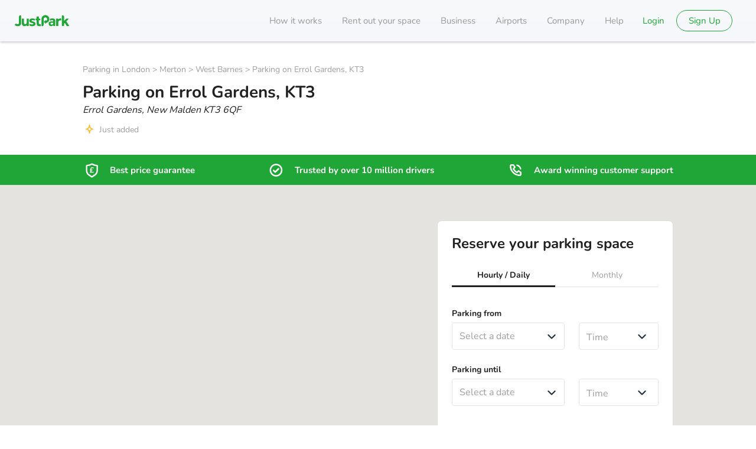

--- FILE ---
content_type: text/html; charset=utf-8
request_url: https://www.justpark.com/uk/parking/new-malden/s/errol-gardens-new-malden-kt3-6qf/
body_size: 65119
content:
<!DOCTYPE html><html lang="en-GB" class="unhydrated"><head><meta name="viewport" content="width=device-width, initial-scale=1.0, maximum-scale=1.0"/><meta name="theme-color" content="#21303e"/><link rel="canonical" href="https://www.justpark.com/uk/parking/new-malden/s/errol-gardens-new-malden-kt3-6qf/"/><meta name="robots" content="all"/><meta name="description" content="Parking on Errol Gardens, New-malden from £3.50 per hour. Secure your space today by pre-booking through JustPark. Monthly parking available from £167.00 per month."/><meta name="format-detection" content="telephone=no"/><meta name="keywords" content="parking spaces for rent, car parking, london parking, rent your driveway, let out your space, garages for rent, stadium parking, airport parking, garage rentals, parking, garages, driveways, rent, let"/><meta name="apple-mobile-web-app-capable" content="yes"/><meta name="HandheldFriendly" content="True"/><meta name="MobileOptimized" content="320"/><meta http-equiv="cleartype" content="on"/><meta property="og:site_name" content="JustPark"/><meta property="og:type" content="parkatmyhouse:parking_spot"/><meta property="og:url" content="https://www.justpark.com/uk/parking/new-malden/s/errol-gardens-new-malden-kt3-6qf/"/><meta property="og:title" content="Parking on Errol Gardens, West Barnes, KT3 - from £3.50 per hour"/><meta property="og:locale" content="en_GB"/><meta property="og:description" content="Parking on Errol Gardens, New-malden from £3.50 per hour. Secure your space today by pre-booking through JustPark. Monthly parking available from £167.00 per month."/><meta property="fb:admins" content="1205769"/><meta property="fb:app_id" content="2555327138"/><meta property="fb:page_id" content="159346887409884"/><meta name="twitter:card" content="product"/><meta name="twitter:site" content="@justpark"/><meta name="twitter:title" content="Parking on Errol Gardens, West Barnes, KT3 - from £3.50 per hour"/><meta name="twitter:description" content="Parking on Errol Gardens, New-malden from £3.50 per hour. Secure your space today by pre-booking through JustPark. Monthly parking available from £167.00 per month."/><meta name="twitter:creator" content="@justpark"/><meta name="twitter:image:src" content="https://www.justpark.com/media/img/logos/320-colour.png"/><meta name="twitter:domain" content="justpark.com"/><meta name="p:domain_verify" content="6b6471f9f8060b2fda29a92e1b05fcd3"/><meta href="https://plus.google.com/107589855752054222705" rel="publisher"/><meta name="msapplication-TileColor" content="#ffffff"/><meta name="msapplication-TileImage" content="/images/favicon/ms-icon-144x144.png"/><meta rel="apple-touch-icon" sizes="57x57" href="/images/favicon/apple-icon-57x57.png"/><meta rel="apple-touch-icon" sizes="60x60" href="/images/favicon/apple-icon-60x60.png"/><meta rel="apple-touch-icon" sizes="72x72" href="/images/favicon/apple-icon-72x72.png"/><meta rel="apple-touch-icon" sizes="76x76" href="/images/favicon/apple-icon-76x76.png"/><meta rel="apple-touch-icon" sizes="114x114" href="/images/favicon/apple-icon-114x114.png"/><meta rel="apple-touch-icon" sizes="120x120" href="/images/favicon/apple-icon-120x120.png"/><meta rel="apple-touch-icon" sizes="144x144" href="/images/favicon/apple-icon-144x144.png"/><meta rel="apple-touch-icon" sizes="152x152" href="/images/favicon/apple-icon-152x152.png"/><meta rel="apple-touch-icon" sizes="180x180" href="/images/favicon/apple-icon-180x180.png"/><meta rel="icon" type="image/png" sizes="192x192" href="/images/favicon/android-icon-192x192.png"/><meta rel="icon" type="image/png" sizes="32x32" href="/images/favicon/favicon-32x32.png"/><meta rel="icon" type="image/png" sizes="96x96" href="/images/favicon/favicon-96x96.png"/><meta rel="icon" type="image/png" sizes="16x16" href="/images/favicon/favicon-16x16.png"/><meta rel="manifest" href="/images/favicon/manifest.json"/><meta rel="shortcut icon" type="image/png" href="/media/img/assets/iphone/icons/57x57.png"/><meta rel="apple-touch-startup-image" sizes="640x960" href="/media/img/assets/iphone/banners/640x960.jpg"/><meta rel="apple-touch-startup-image" href="/media/img/assets/iphone/banners/320x480.jpg"/><meta rel="shortcut icon" href="/media/img/assets/iphone/icons/57x57.png"/><meta rel="icon" href="[data-uri]"/><meta/><meta property="id" content="523960"/><meta name="ICBM" content="51.398602, -0.242845"/><meta name="DC.title" content="Private driveway to rent in New Malden"/><meta name="geo.position" content="51.398602;-0.242845"/><meta name="geo.country" content="GB"/><meta property="og:image:secure_url" content="https://www.justpark.com/media/img/logos/320-colour.png"/><meta property="og:image:type" content="image/png"/><meta property="og:image:width" content="320"/><meta property="og:determiner" content="a"/><meta property="parkatmyhouse:location:latitude" content="51.398602"/><meta property="parkatmyhouse:location:longitude" content="-0.242845"/><meta property="parkatmyhouse:city" content="New Malden"/><meta property="parkatmyhouse:price" content="13.9"/><meta property="parkatmyhouse:formatted_price" content="£13.90"/><meta property="parkatmyhouse:reviews" content="0"/><meta property="parkatmyhouse:rating" content="0.0"/><meta name="twitter:data1" content="£13.90 per day"/><meta name="twitter:label1" content="Price"/><meta name="twitter:data2" content="New Malden"/><meta name="twitter:label2" content="Location"/><meta name="twitter:app:name:iphone" content="JustPark"/><meta name="twitter:app:id:iphone" content="519652671"/><meta name="twitter:app:id:ipad" content="519652671"/><link rel="preload" href="https://static.justpark.com/web/assets/nunito-latin-400-normal-CA33qtOw.woff2" as="font" type="font/woff2" crossorigin="anonymous"/><link rel="preload" href="https://static.justpark.com/web/assets/nunito-latin-700-normal-CGDVIs8t.woff2" as="font" type="font/woff2" crossorigin="anonymous"/><link rel="preload" href="https://static.justpark.com/web/assets/poppins-latin-700-normal-Qrb0O0WB.woff2" as="font" type="font/woff2" crossorigin="anonymous"/><title>Parking on Errol Gardens, West Barnes, KT3 - from £3.50 per hour</title><script type="application/ld+json">{"@context":"https://schema.org","@graph":[{"@type":"WebPage","@id":"https://www.justpark.com/uk/parking/new-malden/s/errol-gardens-new-malden-kt3-6qf/","url":"https://www.justpark.com/uk/parking/new-malden/s/errol-gardens-new-malden-kt3-6qf/","name":"Parking on Errol Gardens, West Barnes, KT3 - from £3.50 per hour","isPartOf":{"@id":"https://www.justpark.com/#/schema/WebSite/1"},"description":"Parking on Errol Gardens, New-malden from £3.50 per hour. Secure your space today by pre-booking through JustPark. Monthly parking available from £167.00 per month.","potentialAction":{"@id":"https://www.justpark.com/#/schema/DownloadAction/1"},"publisher":{"@id":"https://www.justpark.com/#/schema/Organization/1"},"breadcrumb":{"@id":"https://www.justpark.com/uk/parking/new-malden/s/errol-gardens-new-malden-kt3-6qf/#/schema/BreadcrumbList/1"},"about":{"@id":"https://www.justpark.com/uk/parking/new-malden/s/errol-gardens-new-malden-kt3-6qf/#/schema/ParkingFacility/1"},"audience":{"@id":"https://www.justpark.com/#/schema/Audience/GB"}},{"@type":["ParkingFacility","LocalBusiness"],"@id":"https://www.justpark.com/uk/parking/new-malden/s/errol-gardens-new-malden-kt3-6qf/#/schema/ParkingFacility/1","address":{"@type":"PostalAddress","streetAddress":"Errol Gardens","addressLocality":"New Malden","postalCode":"KT3 6QF","addressCountry":"GB"},"url":"https://www.justpark.com/uk/parking/new-malden/s/errol-gardens-new-malden-kt3-6qf/","description":"1 space located on 35a Errol Gardens in New Malden. The space is suitable for Van (Most popular) vehicles. I am sure you will be happy parking your vehicle here!","image":"","geo":{"@type":"GeoCoordinates","latitude":51.398602,"longitude":-0.242845},"name":"Parking on Errol Gardens, KT3"},{"@type":"BreadcrumbList","@id":"https://www.justpark.com/uk/parking/new-malden/s/errol-gardens-new-malden-kt3-6qf/#/schema/BreadcrumbList/1","itemListElement":[{"@type":"ListItem","position":1,"name":"JustPark","item":{"@type":"WebPage","@id":"https://www.justpark.com/","name":"JustPark","sameAs":"https://www.justpark.com/","url":"https://www.justpark.com/","isPartOf":{"@id":"https://www.justpark.com/#/schema/WebSite/1"},"publisher":{"@id":"https://www.justpark.com/#/schema/Organization/1"}}},{"@type":"ListItem","position":2,"name":"Parking in London","item":{"@type":"WebPage","@id":"https://www.justpark.com/uk/parking/london/","name":"Parking in London","sameAs":"https://www.justpark.com/uk/parking/london/","url":"https://www.justpark.com/uk/parking/london/","isPartOf":{"@id":"https://www.justpark.com/#/schema/WebSite/1"},"publisher":{"@id":"https://www.justpark.com/#/schema/Organization/1"}}},{"@type":"ListItem","position":3,"name":"Merton","item":{"@type":"WebPage","@id":"https://www.justpark.com/uk/parking/london/merton/","name":"Merton","sameAs":"https://www.justpark.com/uk/parking/london/merton/","url":"https://www.justpark.com/uk/parking/london/merton/","isPartOf":{"@id":"https://www.justpark.com/#/schema/WebSite/1"},"publisher":{"@id":"https://www.justpark.com/#/schema/Organization/1"}}},{"@type":"ListItem","position":4,"name":"West Barnes","item":{"@type":"WebPage","@id":"https://www.justpark.com/uk/parking/london/west-barnes/","name":"West Barnes","sameAs":"https://www.justpark.com/uk/parking/london/west-barnes/","url":"https://www.justpark.com/uk/parking/london/west-barnes/","isPartOf":{"@id":"https://www.justpark.com/#/schema/WebSite/1"},"publisher":{"@id":"https://www.justpark.com/#/schema/Organization/1"}}},{"@type":"ListItem","position":5,"name":"Parking on Errol Gardens, KT3","item":{"@id":"https://www.justpark.com/uk/parking/new-malden/s/errol-gardens-new-malden-kt3-6qf/"}}]},{"@type":"Audience","@id":"https://www.justpark.com/#/schema/Audience/GB","geographicArea":{"@id":"https://www.justpark.com/#/schema/Country/GB"}}]}</script><link rel="stylesheet" href="https://static.justpark.com/web/assets/root-_sW-1lEN.css"/><link rel="stylesheet" href="https://static.justpark.com/web/assets/GlobalErrorBoundary-CA7thael.css"/><link rel="stylesheet" href="https://static.justpark.com/web/assets/FullApplication-Bhi8cw_o.css"/><link rel="stylesheet" href="https://static.justpark.com/web/assets/Button-CkdUhm5K.css"/><link rel="stylesheet" href="https://static.justpark.com/web/assets/index-pYHTUp4F.css"/><link rel="stylesheet" href="https://static.justpark.com/web/assets/getFontAwesomeSizeClassname-Do7vwPY4.css"/><link rel="stylesheet" href="https://static.justpark.com/web/assets/index-D6c6ybUF.css"/><link rel="stylesheet" href="https://static.justpark.com/web/assets/index-C1jz5BHm.css"/><link rel="stylesheet" href="https://static.justpark.com/web/assets/Footer-DhMnCS-Q.css"/><link rel="stylesheet" href="https://static.justpark.com/web/assets/index-GXWwSvrd.css"/><link rel="stylesheet" href="https://static.justpark.com/web/assets/index-r3_o6w4K.css"/><link rel="stylesheet" href="https://static.justpark.com/web/assets/index-DW9qsvI4.css"/><link rel="stylesheet" href="https://static.justpark.com/web/assets/index-fTOcovHz.css"/><link rel="stylesheet" href="https://static.justpark.com/web/assets/index-DIYnh62M.css"/><link rel="stylesheet" href="https://static.justpark.com/web/assets/index-B12ZepDw.css"/><link rel="stylesheet" href="https://static.justpark.com/web/assets/LinkText-CpUOZEoT.css"/><link rel="stylesheet" href="https://static.justpark.com/web/assets/index-DDoLUNvU.css"/><link rel="stylesheet" href="https://static.justpark.com/web/assets/ListingDetails-B0_M5Llb.css"/><link rel="stylesheet" href="https://static.justpark.com/web/assets/getIconSizeClassname-DxG5YDo6.css"/><link rel="stylesheet" href="https://static.justpark.com/web/assets/ConnectedBookWithConfidence-BKb0MuxW.css"/><link rel="stylesheet" href="https://static.justpark.com/web/assets/index-CBarAnbg.css"/><link rel="stylesheet" href="https://static.justpark.com/web/assets/index-hgYVVBAE.css"/><link rel="stylesheet" href="https://static.justpark.com/web/assets/index-DFhp7v8x.css"/><link rel="stylesheet" href="https://static.justpark.com/web/assets/TrustedAirport-Cls9HMKB.css"/><link rel="stylesheet" href="https://static.justpark.com/web/assets/webPage-CS3WkjJ-.css"/><link rel="stylesheet" href="https://static.justpark.com/web/assets/index-DLH5tKig.css"/><link rel="stylesheet" href="https://static.justpark.com/web/assets/map-DkVs2TmT.css"/><link rel="stylesheet" href="https://static.justpark.com/web/assets/useAddEventListenerToMap-CgLkRTeJ.css"/><link rel="stylesheet" href="https://static.justpark.com/web/assets/ListingGallery-9vYwBZZ4.css"/><link rel="stylesheet" href="https://static.justpark.com/web/assets/index-Dk5xLeXE.css"/><link rel="stylesheet" href="https://static.justpark.com/web/assets/index-DzcD8tDo.css"/><link rel="stylesheet" href="https://static.justpark.com/web/assets/useIsIntersectingWithRoot-DYMl2-8E.css"/><link rel="stylesheet" href="https://static.justpark.com/web/assets/index-vG00s7Ot.css"/><link rel="stylesheet" href="https://static.justpark.com/web/assets/fancyDropdown-CuG7TFmb.css"/><link rel="stylesheet" href="https://static.justpark.com/web/assets/index-k9sFEvtp.css"/><link rel="stylesheet" href="https://static.justpark.com/web/assets/index-oKGpw-S3.css"/><link rel="stylesheet" href="https://static.justpark.com/web/assets/index-D-5NaaI_.css"/><link rel="stylesheet" href="https://static.justpark.com/web/assets/index-ube-Mfmi.css"/><link rel="stylesheet" href="https://static.justpark.com/web/assets/index-C_2RFE-d.css"/><link rel="stylesheet" href="https://static.justpark.com/web/assets/index-GN-Z4R5q.css"/><link rel="stylesheet" href="https://static.justpark.com/web/assets/index-COHlTIWA.css"/><link rel="stylesheet" href="https://static.justpark.com/web/assets/useDaySelection-BUiYos0r.css"/><link rel="stylesheet" href="https://static.justpark.com/web/assets/DayjsDateTime-CvS9LkJ3.css"/><link rel="stylesheet" href="https://static.justpark.com/web/assets/index-0XC6j0Hc.css"/><link rel="stylesheet" href="https://static.justpark.com/web/assets/coreListingDetailsFragment-BzyhgGQG.css"/><link rel="stylesheet" href="https://static.justpark.com/web/assets/index-Emktqa0t.css"/><link rel="stylesheet" href="https://static.justpark.com/web/assets/StreetViewButton-Ww9_uiJU.css"/><link rel="stylesheet" href="https://static.justpark.com/web/assets/BookingDateTimeSelector-9Ps4R1K0.css"/><link rel="stylesheet" href="https://static.justpark.com/web/assets/index-B95P9NUa.css"/><link rel="stylesheet" href="https://static.justpark.com/web/assets/index-B7-eNXDP.css"/><link rel="stylesheet" href="https://static.justpark.com/web/assets/index-BoQa7Q8X.css"/><link rel="stylesheet" href="https://static.justpark.com/web/assets/index-whle1fgB.css"/><link rel="stylesheet" href="https://static.justpark.com/web/assets/index-DCAtnyxV.css"/><script type="application/ld+json" data-cy="base-graph-structured-data">{"@context":"https://schema.org","@graph":[{"@type":"WebSite","@id":"https://www.justpark.com/#/schema/WebSite/1","url":"https://www.justpark.com/","name":"JustPark","publisher":{"@id":"https://www.justpark.com/#/schema/Organization/1"}},{"@type":["Organization","Brand"],"@id":"https://www.justpark.com/#/schema/Organization/1","name":"JustPark","url":"https://www.justpark.com/","logo":{"@id":"https://www.justpark.com/#/schema/ImageObject/1"},"address":{"@id":"https://www.justpark.com/#/schema/PostalAddress/1"},"legalName":"JustPark Parking Limited","description":"Find parking, wherever and whenever you need it, online or via the JustPark app. Reserve a space at over 45,000 locations. Trusted by 13 million drivers.","slogan":"The smarter way to find parking","sameAs":["https://www.facebook.com/JustParkHQ/","https://www.instagram.com/justparkhq/","https://twitter.com/JustPark","https://www.linkedin.com/company/justpark/"],"contactPoint":{"@id":"https://www.justpark.com/#/schema/ContactPoint/customer_service"}},{"@type":"ImageObject","@id":"https://www.justpark.com/#/schema/ImageObject/1","url":"https://static.justpark.com/logo/justpark.png","contentUrl":"https://static.justpark.com/logo/justpark.png","width":800,"height":291,"caption":"JustPark"},{"@type":"PostalAddress","@id":"https://www.justpark.com/#/schema/PostalAddress/1","addressCountry":{"@id":"https://www.justpark.com/#/schema/Country/GB"},"addressRegion":"London","addressLocality":"London","streetAddress":"First Floor, 2 Pancras Square (Building B4)","postalCode":"N1C 4AG"},{"@type":"ContactPoint","@id":"https://www.justpark.com/#/schema/ContactPoint/customer_service","telephone":"0203 318 9792","contactType":"Customer service","productSupported":{"@id":"https://www.justpark.com/#/schema/Product/1"}},{"@type":"Country","@id":"https://www.justpark.com/#/schema/Country/GB","name":"GB","sameAs":"https://en.wikipedia.org/wiki/United_Kingdom"},{"@type":"DownloadAction","@id":"https://www.justpark.com/#/schema/DownloadAction/1","target":"https://www.justpark.com/","provider":{"@id":"https://www.justpark.com/#/schema/Organization/1"},"object":{"@id":"https://www.justpark.com/#/schema/SoftwareApplication/1"}},{"@type":"SoftwareApplication","@id":"https://www.justpark.com/#/schema/SoftwareApplication/1","name":"JustPark","description":"Join our community of over 10 million UK drivers already using JustPark to get them closer to where they need to be. With our exclusive network of private and public parking spaces, you can guarantee your space before you leave the house. All through our award-winning app.","applicationCategory":"TravelApplication","operatingSystem":["Android","iOS"],"url":"https://www.justpark.com/","publisher":{"@id":"https://www.justpark.com/#/schema/Organization/1"},"image":["https://is1-ssl.mzstatic.com/image/thumb/PurpleSource116/v4/62/11/13/62111344-3ee4-1a84-f394-f455e2acfdcd/c11a3b58-04c3-47ce-a1ca-69aed3e1a24e_1_App_Store.png/314x0w.webp","https://is1-ssl.mzstatic.com/image/thumb/PurpleSource116/v4/7c/24/e9/7c24e924-02dc-87fa-c344-3c7f668b3083/eb7e38b4-ea09-4f64-9bbd-839c2f8818bd_2_App_Store.png/314x0w.webp","https://is1-ssl.mzstatic.com/image/thumb/PurpleSource116/v4/07/b1/86/07b18639-0a02-f9e3-9be4-dd5412ec5de1/affc7ce9-946d-4e6a-b806-b9a2029c6a53_3_App_Store.png/314x0w.webp","https://is1-ssl.mzstatic.com/image/thumb/PurpleSource126/v4/0d/9e/f3/0d9ef3b7-6af1-cbf2-0491-5df458804e12/20415770-df46-4cdc-8e2b-9a80a0e2cb52_4_App_Store.png/314x0w.webp","https://is1-ssl.mzstatic.com/image/thumb/PurpleSource126/v4/9b/9d/ae/9b9dae20-aa5c-6fe0-2325-476ea54b3230/d9d6c13b-34cf-4e90-a809-4f9dac86a831_5_App_Store.png/314x0w.webp","https://is1-ssl.mzstatic.com/image/thumb/PurpleSource116/v4/20/e1/cb/20e1cb12-7522-503a-ce0a-4f81007920b0/6e9c3df9-213f-4a3b-b95e-48e56a3fec07_6_App_Store.png/314x0w.webp"],"offers":{"@type":"Offer","@id":"https://www.justpark.com/#/schema/Offer/1","url":"https://www.justpark.com","price":0,"priceCurrency":"GBP","offeredBy":{"@id":"https://www.justpark.com/#/schema/Organization/1"}}},{"@type":"Product","@id":"https://www.justpark.com/#/schema/Product/1","name":"JustPark","image":"https://static.justpark.com/logo/justpark.png","aggregateRating":{"@type":"AggregateRating","ratingValue":4.5,"reviewCount":139612},"brand":{"@id":"https://www.justpark.com/#/schema/Organization/1"}}]}</script></head><body><script>((storageKey2, restoreKey) => {
    if (!window.history.state || !window.history.state.key) {
      let key = Math.random().toString(32).slice(2);
      window.history.replaceState({ key }, "");
    }
    try {
      let positions = JSON.parse(sessionStorage.getItem(storageKey2) || "{}");
      let storedY = positions[restoreKey || window.history.state.key];
      if (typeof storedY === "number") {
        window.scrollTo(0, storedY);
      }
    } catch (error) {
      console.error(error);
      sessionStorage.removeItem(storageKey2);
    }
  })("react-router-scroll-positions", null)</script><div><div id="content"><header class="c-header   c-header c-header
      c-header 
      c-header--srp-mobile-hide-header  "><div class="container-J-TqD"><div class="progress-b-Q8B "></div></div><div class="c-header__row"><div class="c-header__logo c-header__logo"><span class="c-header__logo-container"><a href="/" data-discover="true"><svg xmlns="http://www.w3.org/2000/svg" viewBox="0 0 474.93 97.21" class=""><defs></defs><path class="cls-1" d="M587.7 244.91q-6.9 0-11.24 3a31.8 31.8 0 0 0-5.86 5.14.54.54 0 0 1-1-.36v-3.56a3.48 3.48 0 0 0-3.47-3.19h-12.71a3.49 3.49 0 0 0-3.49 3.49v58.46a2.88 2.88 0 0 0 2.88 2.88h14.07a2.9 2.9 0 0 0 2.9-2.91v-29.04c0-5.14 1.53-9 4.34-11.92 6.64-6.84 15.82-5 18.25-4.4a2.81 2.81 0 0 0 3.46-2.75v-11.61a2.73 2.73 0 0 0-2.08-2.64c-.52-.13-1-.23-1.57-.31a31.68 31.68 0 0 0-4.48-.28zM292.83 281a17.83 17.83 0 0 1-.83 5.38 12.81 12.81 0 0 1-2.48 4.54 12.62 12.62 0 0 1-4 3.11 11.85 11.85 0 0 1-5.37 1.17q-5.25 0-7.93-3.17c-1.79-2.12-2.69-5-2.69-8.69v-34.59a2.77 2.77 0 0 0-2.77-2.77H253.5a2.79 2.79 0 0 0-2.79 2.79v37.5q0 13 6.48 19.57c4.32 4.41 9.17 6.62 16.62 6.62a25.45 25.45 0 0 0 10.82-2.41 26.24 26.24 0 0 0 6.31-4.07 1.37 1.37 0 0 1 2.27.92l.1 1.28a2.86 2.86 0 0 0 2.84 2.63h12.53a2.84 2.84 0 0 0 2.83-2.84v-59.14a2.85 2.85 0 0 0-2.85-2.85h-13a2.86 2.86 0 0 0-2.86 2.86zM239.74 218a14.34 14.34 0 0 0-14.34 14.3V283.06q0 6.1-3.12 9.29a11.29 11.29 0 0 1-8.47 3.19 17 17 0 0 1-7.57-1.72 17.81 17.81 0 0 1-3.65-2.45 4.73 4.73 0 0 0-6.6.38l-6.24 6.94a3.27 3.27 0 0 0 .2 4.55c6.35 6.13 14.76 9.23 25.27 9.23a37.1 37.1 0 0 0 11.13-1.66 26.68 26.68 0 0 0 9.36-5.09 24.41 24.41 0 0 0 6.49-8.78 29.85 29.85 0 0 0 2.39-11.85v-62.27a4.86 4.86 0 0 0-4.85-4.82zM663.46 307.25l-24-37.25 20.41-21a1.64 1.64 0 0 0-1.18-2.79h-16.12a5.77 5.77 0 0 0-4.16 1.76l-18.28 19 .18-30.47v-4.24a15.2 15.2 0 0 0-14.89-14.34 4.86 4.86 0 0 0-4.86 4.86V308a2.86 2.86 0 0 0 2.85 2.85h14.16a2.85 2.85 0 0 0 2.83-2.85v-18.56l5.79-5.93 15.51 25.59a3.54 3.54 0 0 0 3 1.71h16.8a2.31 2.31 0 0 0 1.96-3.56zM373.32 261.25a3.52 3.52 0 0 1-2.32-.56 3 3 0 0 1-.64-2.25v-9.79A2.68 2.68 0 0 1 373 246h7.46v-15c0-2 1-3 3.1-3h12.73a3.09 3.09 0 0 1 3.09 3.1V246h10.7a2.59 2.59 0 0 1 2.59 2.59v9.88a3 3 0 0 1-.64 2.18 3.27 3.27 0 0 1-2.32.63h-10.3v25.48q0 4.38 2 6.27t6.48 1.91h5.85a2.74 2.74 0 0 1 2.74 2.73v12.23a2.57 2.57 0 0 1-2.61 2.58h-8.94c-7.42 0-12.88-.91-18.29-5.92-4.16-3.86-6.13-9.58-6.13-16.9v-28.41zM517.94 244.91a63.84 63.84 0 0 0-18.5 2.88 4.48 4.48 0 0 0-3.12 4.1l-.37 7.76a3.5 3.5 0 0 0 4.69 3.45c4.81-1.73 11-3.26 15.88-3.26 5.4 0 7.68 2.34 8 7v4h-16c-15.88 0-23.36 8.93-23.36 19.83 0 6 2 11.55 5.64 15.35 4.07 4.07 9.72 6 17.46 6 7.53 0 14-4.76 16.42-6.8a.62.62 0 0 1 1 .48v1.87a3.1 3.1 0 0 0 3.1 3.11h11a3.28 3.28 0 0 0 3.28-3.29v-41.6c-.06-15.21-9.32-20.88-25.12-20.88zm6.66 41.37c0 4.2-.65 7-2.49 8.67-3 2.89-6 3.28-10.77 3.28-6.69 0-9.84-3.15-9.84-7.88s3.41-7.74 9.58-7.74h13.52zM365.88 279.69q-4.49-4.72-14.4-7.43c-4.88-1.26-8.73-2.38-11.58-3.37s-4.28-2.52-4.28-4.59a3.89 3.89 0 0 1 2.07-3.44c1.38-.86 3.59-1.28 6.62-1.28a53 53 0 0 1 15.76 3.21 3.51 3.51 0 0 0 4.72-3.4l-.36-7.65a4.45 4.45 0 0 0-3.15-4c-1.17-.36-2.36-.71-3.61-1a51.34 51.34 0 0 0-14.47-1.82h-.52a39.68 39.68 0 0 0-10.31 1.4 27.62 27.62 0 0 0-8.68 4.05 20.14 20.14 0 0 0-5.72 6.21 17 17 0 0 0-.34 15.59 17.64 17.64 0 0 0 4.55 5.53 26.7 26.7 0 0 0 6.47 3.85A51.74 51.74 0 0 0 336 284q4.54 1.22 7.51 2.15a29.23 29.23 0 0 1 4.62 1.83 5.63 5.63 0 0 1 2.27 1.89 4.43 4.43 0 0 1-2.27 6.41 21.16 21.16 0 0 1-7.31 1.08h-3.4l-1-.08-.82-.11c-.31 0-.61-.08-.9-.14-4.27-.78-9-2.71-12.84-4.07a3.6 3.6 0 0 0-4.86 3.44l.37 7.86a4.83 4.83 0 0 0 3.23 4.14c1.26.5 2.31 1 3.71 1.5l1 .28c.87.26 1.75.49 2.65.7a45.1 45.1 0 0 0 11.25 1.54c.82 0 1.66.05 2.5.05a46 46 0 0 0 10.55-1.21 31.27 31.27 0 0 0 9.23-3.71 20 20 0 0 0 6.48-6.28 16.42 16.42 0 0 0 2.41-9q-.02-7.86-4.5-12.58zM441.29 283.92V299a14.16 14.16 0 0 1-14.15 14.15 4.79 4.79 0 0 1-4.79-4.79V251c0-18.84 14.86-34.69 33.69-35.06a34.37 34.37 0 0 1 4.3 68.55.76.76 0 0 0-.68.75v4.34a1.52 1.52 0 0 1-2.63 1.17l-5.54-6.29-6.13-6.93a3.64 3.64 0 0 1 0-4.65l6.13-6.94 5.54-6.28a1.51 1.51 0 0 1 2.63 1.16v4.28a.79.79 0 0 0 1 .75A15.44 15.44 0 0 0 456 235.5c-8.33.37-14.74 7.57-14.74 15.91v32.51z" transform="translate(-188.9 -215.94)"></path></svg></a></span></div><svg xmlns="http://www.w3.org/2000/svg" fill="none" viewBox="0 0 24 24" class="c-mobile-menu-icon c-header__mobile-anchor c-header__mobile-anchor"><path d="M5 6a1 1 0 1 0 0 2h14a1 1 0 1 0 0-2zm-1 6a1 1 0 0 1 1-1h14a1 1 0 1 1 0 2H5a1 1 0 0 1-1-1m0 5a1 1 0 0 1 1-1h14a1 1 0 1 1 0 2H5a1 1 0 0 1-1-1" clip-rule="evenodd"></path></svg><div class="c-header__menu-container "><div class="c-header__mobile-scroll"><ul class="c-header__menu"><li class="mobile-hidden" data-cy="how-it-works"><a href="/how-it-works" data-discover="true">How it works</a></li><li class="mobile-hidden" data-cy="rent-your-space"><a href="/how-it-works/rent-out-your-driveway" data-discover="true">Rent out your space</a></li><li class="mobile-hidden" data-cy="h-business"><a href="/business" data-discover="true">Business</a></li><li class="mobile-hidden" data-cy="h-airports"><a href="/uk/destinations/airport-parking" data-discover="true">Airports</a></li><li class="mobile-hidden" data-cy="h-company"><a href="/uk/info/about-us" data-discover="true">Company</a></li><li class="mobile-hidden help" data-cy="h-help"><a href="https://support-uk.justpark.com/hc/en-gb" rel="noopener noreferrer">Help</a></li></ul><ul class="c-header__menu c-header__menu--secondary"><li class="desktop-hidden" data-cy="h-company"><a href="/uk/info/about-us" data-discover="true">Company</a></li><li class="desktop-hidden" data-cy="how-it-works"><a href="/how-it-works/" data-discover="true">How it works</a></li><li class="desktop-hidden" data-cy="h-business"><a href="/business" data-discover="true">Business</a></li><li class="desktop-hidden" data-cy="rent-your-space"><a href="/how-it-works/rent-out-your-driveway" data-discover="true">Rent out your space</a></li><li class="desktop-hidden" data-cy="h-download"><a href="https://justpark.onelink.me/3963458492?c=website-homepage&amp;af_dp=justpark://download-app">Download our app</a></li><li class="desktop-hidden" data-cy="h-airports"><a href="/uk/destinations/airport-parking" data-discover="true">Airports</a></li><li class="desktop-hidden" data-cy="h-help"><a href="https://support-uk.justpark.com/hc/en-gb" rel="noopener noreferrer">Help</a></li><li data-cy="sign-up-login" class="desktop-hidden"><a href="/auth/login" data-discover="true">Sign up / login</a></li></ul></div><ul class="c-header__menu c-header__menu--user c-header__menu--user-no-auth"><li class="c-header__menu--login-dashboard-link" data-cy="login-dashbord-link"><a class="c-header__menu--login-link" href="/auth/login" data-discover="true">Login</a></li><li data-cy="sign-up-link"><a class="c-header__menu--login-link" href="/registration" data-discover="true">Sign Up</a></li></ul></div></div></header><div id="app-content"><div class="wrapper-bsv2l"><div class="container-WsFUJ"><div class="trustBanner-HOcIm"></div><div class="map-yRNVP"></div><div class="title-MHfJV"></div><div class="body-eydFu"><div class="loadingWheel-Aj5Ot"><svg xmlns="http://www.w3.org/2000/svg" viewBox="0 0 20 20" class="c-loading-wheel c-loading-wheel--medium undefined" role="presentation"><path d="M4 18a377 377 0 0 1 1.268-2.164q-.994-.816-1.768-2.09A7.45 7.45 0 0 1 2.5 10a7.5 7.5 0 1 1 7.5 7.5q-1.22.1-2.5-.4 0 .003-1.255 2.155C7.408 20 9.137 20 10 20c5.523 0 10-4.477 10-10S15.523 0 10 0 0 4.477 0 10c0 2.727 1.355 6.2 4 8"></path></svg></div></div></div></div></div><footer class="footer-4INUW " data-cy="app-footer"><div class="footerContent-NP5tQ"><div class="wrapper-mDS8u accordionContainer-zdGM-"><div class="item-iZG7u" data-cy="collapsible-column-accordion-item"><button class="c-link-button title-0XSGN" type="button"><span class="c-typography c-typography--h2 c-typography--bold c-typography--color-primary c-typography--pjfJ c-typography--h2-pMBxZ c-typography--bold-x3M6j c-typography--color-primary-uOrn6 titleTypography-x1p1V">Information</span><div class="accordionChevron-Fjqyw"><svg xmlns="http://www.w3.org/2000/svg" fill="none" viewBox="0 0 24 24" class="c-chevron-icon c-chevron-icon--down accordionChevronSvg-LLwHX" style="width:24px;height:24px"><path d="M18.364 14.707a1 1 0 0 1-1.414 0L12 9.757l-4.95 4.95a1 1 0 0 1-1.414-1.414l5.516-5.516a1.2 1.2 0 0 1 1.697 0l5.515 5.516a1 1 0 0 1 0 1.414" clip-rule="evenodd"></path></svg></div></button><div class="base-Y6abO collapsibleContainer-Pgnxk"><div class="inner-MGkTm false"><div class="childContainer-MDN-K"><ul class="linkList-2y7XS unstyledList-FaHsI"><li><a class="navigationLinks-pQRVw" href="/uk/info/about-us" data-discover="true">About us</a></li><li><a class="navigationLinks-pQRVw" href="/uk/solutions/partnerships-and-affiliates" data-discover="true">Affiliates</a></li><li><a class="navigationLinks-pQRVw" href="/resource-centre" data-discover="true">Blog</a></li><li><a href="/company/career/" to="company/career/" class="navigationLinks-pQRVw">Careers</a></li><li><a class="navigationLinks-pQRVw" href="/business/blog" data-discover="true">Media coverage</a></li><li><a href="/sitemap/" to="sitemap/" class="navigationLinks-pQRVw">Site map</a></li></ul></div></div></div></div><div class="item-iZG7u" data-cy="collapsible-column-accordion-item"><button class="c-link-button title-0XSGN" type="button"><span class="c-typography c-typography--h2 c-typography--bold c-typography--color-primary c-typography--pjfJ c-typography--h2-pMBxZ c-typography--bold-x3M6j c-typography--color-primary-uOrn6 titleTypography-x1p1V">Services</span><div class="accordionChevron-Fjqyw"><svg xmlns="http://www.w3.org/2000/svg" fill="none" viewBox="0 0 24 24" class="c-chevron-icon c-chevron-icon--down accordionChevronSvg-LLwHX" style="width:24px;height:24px"><path d="M18.364 14.707a1 1 0 0 1-1.414 0L12 9.757l-4.95 4.95a1 1 0 0 1-1.414-1.414l5.516-5.516a1.2 1.2 0 0 1 1.697 0l5.515 5.516a1 1 0 0 1 0 1.414" clip-rule="evenodd"></path></svg></div></button><div class="base-Y6abO collapsibleContainer-Pgnxk"><div class="inner-MGkTm false"><div class="childContainer-MDN-K"><ul class="linkList-2y7XS unstyledList-FaHsI"><li><a class="navigationLinks-pQRVw" href="/uk/business/solutions/corporate/" data-discover="true">Business accounts</a></li><li><a class="navigationLinks-pQRVw" href="/business" data-discover="true">Car park management</a></li><li><a href="/ev/ev-home/" to="ev/ev-home/" class="navigationLinks-pQRVw">Electric vehicle charging</a></li><li><a class="navigationLinks-pQRVw" href="/how-it-works/rent-out-your-driveway" data-discover="true">Rent out your space</a></li><li><a href="/ev/justcharge/" to="ev/justcharge/" class="navigationLinks-pQRVw">Rent out your EV charger</a></li></ul></div></div></div></div><div class="item-iZG7u" data-cy="collapsible-column-accordion-item"><button class="c-link-button title-0XSGN" type="button"><span class="c-typography c-typography--h2 c-typography--bold c-typography--color-primary c-typography--pjfJ c-typography--h2-pMBxZ c-typography--bold-x3M6j c-typography--color-primary-uOrn6 titleTypography-x1p1V">Points of interest</span><div class="accordionChevron-Fjqyw"><svg xmlns="http://www.w3.org/2000/svg" fill="none" viewBox="0 0 24 24" class="c-chevron-icon c-chevron-icon--down accordionChevronSvg-LLwHX" style="width:24px;height:24px"><path d="M18.364 14.707a1 1 0 0 1-1.414 0L12 9.757l-4.95 4.95a1 1 0 0 1-1.414-1.414l5.516-5.516a1.2 1.2 0 0 1 1.697 0l5.515 5.516a1 1 0 0 1 0 1.414" clip-rule="evenodd"></path></svg></div></button><div class="base-Y6abO collapsibleContainer-Pgnxk"><div class="inner-MGkTm false"><div class="childContainer-MDN-K"><ul class="linkList-2y7XS unstyledList-FaHsI"><li><a class="navigationLinks-pQRVw" href="/uk/destinations/airport-parking" data-discover="true">Airport parking</a></li><li><a class="navigationLinks-pQRVw" href="/uk/destinations/city-breaks" data-discover="true">City parking</a></li><li><a class="navigationLinks-pQRVw" href="/uk/destinations/stadium-parking" data-discover="true">Stadium parking</a></li><li><a class="navigationLinks-pQRVw" href="/uk/destinations/train-station-parking" data-discover="true">Station parking</a></li></ul></div></div></div></div><div class="item-iZG7u" data-cy="collapsible-column-accordion-item"><button class="c-link-button title-0XSGN" type="button"><span class="c-typography c-typography--h2 c-typography--bold c-typography--color-primary c-typography--pjfJ c-typography--h2-pMBxZ c-typography--bold-x3M6j c-typography--color-primary-uOrn6 titleTypography-x1p1V">Get in touch</span><div class="accordionChevron-Fjqyw"><svg xmlns="http://www.w3.org/2000/svg" fill="none" viewBox="0 0 24 24" class="c-chevron-icon c-chevron-icon--down accordionChevronSvg-LLwHX" style="width:24px;height:24px"><path d="M18.364 14.707a1 1 0 0 1-1.414 0L12 9.757l-4.95 4.95a1 1 0 0 1-1.414-1.414l5.516-5.516a1.2 1.2 0 0 1 1.697 0l5.515 5.516a1 1 0 0 1 0 1.414" clip-rule="evenodd"></path></svg></div></button><div class="base-Y6abO collapsibleContainer-Pgnxk"><div class="inner-MGkTm false"><div class="childContainer-MDN-K"><ul class="linkList-2y7XS unstyledList-FaHsI"><li><a class="navigationLinks-pQRVw" href="/how-it-works" data-discover="true">How JustPark works</a></li><li><a href="https://support-uk.justpark.com/hc/en-gb" rel="noopener noreferrer" class="navigationLinks-pQRVw">Help centre</a></li></ul></div></div></div></div></div><a class="jpLogoContainer-ior2v" href="/" data-discover="true"><svg xmlns="http://www.w3.org/2000/svg" viewBox="0 0 474.93 97.21" class="jpLogo--B1v-"><defs></defs><path class="cls-1" d="M587.7 244.91q-6.9 0-11.24 3a31.8 31.8 0 0 0-5.86 5.14.54.54 0 0 1-1-.36v-3.56a3.48 3.48 0 0 0-3.47-3.19h-12.71a3.49 3.49 0 0 0-3.49 3.49v58.46a2.88 2.88 0 0 0 2.88 2.88h14.07a2.9 2.9 0 0 0 2.9-2.91v-29.04c0-5.14 1.53-9 4.34-11.92 6.64-6.84 15.82-5 18.25-4.4a2.81 2.81 0 0 0 3.46-2.75v-11.61a2.73 2.73 0 0 0-2.08-2.64c-.52-.13-1-.23-1.57-.31a31.68 31.68 0 0 0-4.48-.28zM292.83 281a17.83 17.83 0 0 1-.83 5.38 12.81 12.81 0 0 1-2.48 4.54 12.62 12.62 0 0 1-4 3.11 11.85 11.85 0 0 1-5.37 1.17q-5.25 0-7.93-3.17c-1.79-2.12-2.69-5-2.69-8.69v-34.59a2.77 2.77 0 0 0-2.77-2.77H253.5a2.79 2.79 0 0 0-2.79 2.79v37.5q0 13 6.48 19.57c4.32 4.41 9.17 6.62 16.62 6.62a25.45 25.45 0 0 0 10.82-2.41 26.24 26.24 0 0 0 6.31-4.07 1.37 1.37 0 0 1 2.27.92l.1 1.28a2.86 2.86 0 0 0 2.84 2.63h12.53a2.84 2.84 0 0 0 2.83-2.84v-59.14a2.85 2.85 0 0 0-2.85-2.85h-13a2.86 2.86 0 0 0-2.86 2.86zM239.74 218a14.34 14.34 0 0 0-14.34 14.3V283.06q0 6.1-3.12 9.29a11.29 11.29 0 0 1-8.47 3.19 17 17 0 0 1-7.57-1.72 17.81 17.81 0 0 1-3.65-2.45 4.73 4.73 0 0 0-6.6.38l-6.24 6.94a3.27 3.27 0 0 0 .2 4.55c6.35 6.13 14.76 9.23 25.27 9.23a37.1 37.1 0 0 0 11.13-1.66 26.68 26.68 0 0 0 9.36-5.09 24.41 24.41 0 0 0 6.49-8.78 29.85 29.85 0 0 0 2.39-11.85v-62.27a4.86 4.86 0 0 0-4.85-4.82zM663.46 307.25l-24-37.25 20.41-21a1.64 1.64 0 0 0-1.18-2.79h-16.12a5.77 5.77 0 0 0-4.16 1.76l-18.28 19 .18-30.47v-4.24a15.2 15.2 0 0 0-14.89-14.34 4.86 4.86 0 0 0-4.86 4.86V308a2.86 2.86 0 0 0 2.85 2.85h14.16a2.85 2.85 0 0 0 2.83-2.85v-18.56l5.79-5.93 15.51 25.59a3.54 3.54 0 0 0 3 1.71h16.8a2.31 2.31 0 0 0 1.96-3.56zM373.32 261.25a3.52 3.52 0 0 1-2.32-.56 3 3 0 0 1-.64-2.25v-9.79A2.68 2.68 0 0 1 373 246h7.46v-15c0-2 1-3 3.1-3h12.73a3.09 3.09 0 0 1 3.09 3.1V246h10.7a2.59 2.59 0 0 1 2.59 2.59v9.88a3 3 0 0 1-.64 2.18 3.27 3.27 0 0 1-2.32.63h-10.3v25.48q0 4.38 2 6.27t6.48 1.91h5.85a2.74 2.74 0 0 1 2.74 2.73v12.23a2.57 2.57 0 0 1-2.61 2.58h-8.94c-7.42 0-12.88-.91-18.29-5.92-4.16-3.86-6.13-9.58-6.13-16.9v-28.41zM517.94 244.91a63.84 63.84 0 0 0-18.5 2.88 4.48 4.48 0 0 0-3.12 4.1l-.37 7.76a3.5 3.5 0 0 0 4.69 3.45c4.81-1.73 11-3.26 15.88-3.26 5.4 0 7.68 2.34 8 7v4h-16c-15.88 0-23.36 8.93-23.36 19.83 0 6 2 11.55 5.64 15.35 4.07 4.07 9.72 6 17.46 6 7.53 0 14-4.76 16.42-6.8a.62.62 0 0 1 1 .48v1.87a3.1 3.1 0 0 0 3.1 3.11h11a3.28 3.28 0 0 0 3.28-3.29v-41.6c-.06-15.21-9.32-20.88-25.12-20.88zm6.66 41.37c0 4.2-.65 7-2.49 8.67-3 2.89-6 3.28-10.77 3.28-6.69 0-9.84-3.15-9.84-7.88s3.41-7.74 9.58-7.74h13.52zM365.88 279.69q-4.49-4.72-14.4-7.43c-4.88-1.26-8.73-2.38-11.58-3.37s-4.28-2.52-4.28-4.59a3.89 3.89 0 0 1 2.07-3.44c1.38-.86 3.59-1.28 6.62-1.28a53 53 0 0 1 15.76 3.21 3.51 3.51 0 0 0 4.72-3.4l-.36-7.65a4.45 4.45 0 0 0-3.15-4c-1.17-.36-2.36-.71-3.61-1a51.34 51.34 0 0 0-14.47-1.82h-.52a39.68 39.68 0 0 0-10.31 1.4 27.62 27.62 0 0 0-8.68 4.05 20.14 20.14 0 0 0-5.72 6.21 17 17 0 0 0-.34 15.59 17.64 17.64 0 0 0 4.55 5.53 26.7 26.7 0 0 0 6.47 3.85A51.74 51.74 0 0 0 336 284q4.54 1.22 7.51 2.15a29.23 29.23 0 0 1 4.62 1.83 5.63 5.63 0 0 1 2.27 1.89 4.43 4.43 0 0 1-2.27 6.41 21.16 21.16 0 0 1-7.31 1.08h-3.4l-1-.08-.82-.11c-.31 0-.61-.08-.9-.14-4.27-.78-9-2.71-12.84-4.07a3.6 3.6 0 0 0-4.86 3.44l.37 7.86a4.83 4.83 0 0 0 3.23 4.14c1.26.5 2.31 1 3.71 1.5l1 .28c.87.26 1.75.49 2.65.7a45.1 45.1 0 0 0 11.25 1.54c.82 0 1.66.05 2.5.05a46 46 0 0 0 10.55-1.21 31.27 31.27 0 0 0 9.23-3.71 20 20 0 0 0 6.48-6.28 16.42 16.42 0 0 0 2.41-9q-.02-7.86-4.5-12.58zM441.29 283.92V299a14.16 14.16 0 0 1-14.15 14.15 4.79 4.79 0 0 1-4.79-4.79V251c0-18.84 14.86-34.69 33.69-35.06a34.37 34.37 0 0 1 4.3 68.55.76.76 0 0 0-.68.75v4.34a1.52 1.52 0 0 1-2.63 1.17l-5.54-6.29-6.13-6.93a3.64 3.64 0 0 1 0-4.65l6.13-6.94 5.54-6.28a1.51 1.51 0 0 1 2.63 1.16v4.28a.79.79 0 0 0 1 .75A15.44 15.44 0 0 0 456 235.5c-8.33.37-14.74 7.57-14.74 15.91v32.51z" transform="translate(-188.9 -215.94)"></path></svg></a><div class="trustPilotContainer-zS5SV"><div data-locale="en-GB" data-template-id="53aa8807dec7e10d38f59f32" data-businessunit-id="53f5ba83000064000579d742" data-style-height="95px" data-style-width="162px" data-theme="dark" data-stars="1,2,3,4,5" style="min-height:95px;z-index:30"></div></div><div class="socialContainer-eSQmB"><span class="c-typography c-typography--secondary c-typography--bold c-typography--color-primary-inverse c-typography--pjfJ c-typography--secondary-V7HUW c-typography--bold-x3M6j c-typography--color-primary-inverse-2JWSc secondaryHeaders-RPefE">Follow us on</span><ul class="unstyledList-FaHsI"><li class="socialListItem-i8iqE"><a href="https://www.facebook.com/JustParkHQ/" target="_blank" rel="noopener noreferrer" aria-label="facebook"><div class="size16-O556u icon-SPWes"><!--$--><svg aria-hidden="true" focusable="false" data-prefix="fab" data-icon="facebook-f" class="svg-inline--fa fa-facebook-f base-3qCeM size16-O556u" role="img" xmlns="http://www.w3.org/2000/svg" viewBox="0 0 320 512"><path fill="currentColor" d="M279.14 288l14.22-92.66h-88.91v-60.13c0-25.35 12.42-50.06 52.24-50.06h40.42V6.26S260.43 0 225.36 0c-73.22 0-121.08 44.38-121.08 124.72v70.62H22.89V288h81.39v224h100.17V288z"></path></svg><!--/$--></div></a></li><li class="socialListItem-i8iqE"><a href="https://www.instagram.com/justparkhq/" target="_blank" rel="noopener noreferrer" aria-label="Instagram"><div class="size16-O556u icon-SPWes"><!--$?--><template id="B:0"></template><!--/$--></div></a></li><li class="socialListItem-i8iqE"><a href="https://twitter.com/JustPark" target="_blank" rel="noopener noreferrer" aria-label="twitter"><div class="size16-O556u icon-SPWes"><!--$?--><template id="B:1"></template><!--/$--></div></a></li><li class="socialListItem-i8iqE"><a href="https://www.linkedin.com/company/justpark" target="_blank" rel="noopener noreferrer" aria-label="LinkedIn"><div class="size16-O556u icon-SPWes"><!--$?--><template id="B:2"></template><!--/$--></div></a></li></ul></div><div class="appDownloadContainer-JAg2Z"><span class="c-typography c-typography--secondary c-typography--bold c-typography--color-primary-inverse c-typography--pjfJ c-typography--secondary-V7HUW c-typography--bold-x3M6j c-typography--color-primary-inverse-2JWSc secondaryHeaders-RPefE">Download JustPark App</span><ul class="appDownloadList-GFcqw unstyledList-FaHsI"><li><a target="_blank" rel="noopener noreferrer" href="https://apps.apple.com/gb/app/justpark-parking/id519652671"><img src="https://static.justpark.com/web/assets/appstore_light_bt-BlJ7Gr6j.svg" alt="AppStore" loading="lazy" width="135" height="40"/></a></li><li><a target="_blank" rel="noopener noreferrer" href="https://play.google.com/store/apps/details?id=com.justpark.jp"><img src="https://static.justpark.com/web/assets/googleplay_light_bt-BINJiWFl.svg" alt="Google Play" loading="lazy" width="300" height="89"/></a></li></ul></div><div class="localeContainer-y8BkK"><div id="" class="c-dropdown "><label class="c-dropdown__label"><div class="c-dropdown__control"><span class="c-dropdown__icon c-dropdown__icon--chevron"><svg xmlns="http://www.w3.org/2000/svg" fill="none" viewBox="0 0 24 24" class="c-chevron-icon c-chevron-icon--down " style="width:24px;height:24px"><path d="M18.364 14.707a1 1 0 0 1-1.414 0L12 9.757l-4.95 4.95a1 1 0 0 1-1.414-1.414l5.516-5.516a1.2 1.2 0 0 1 1.697 0l5.515 5.516a1 1 0 0 1 0 1.414" clip-rule="evenodd"></path></svg></span><select class="c-dropdown__select c-typography c-typography--primary c-typography--color-primary c-typography--pjfJ c-typography--primary-bwwSW c-typography--color-primary-uOrn6" data-cy="locale-dropdown"><option value="en-GB" selected="">English</option><option value="cy">Cymraeg</option></select></div></label></div></div><div class="lowerNavContainer-tdPaI"><span class="c-typography c-typography--subtext c-typography--color-primary-inverse c-typography--pjfJ c-typography--subtext-2S-U- c-typography--color-primary-inverse-2JWSc">© Copyright JustPark 2026</span><ul class="lowerNavList-sOVsI unstyledList-FaHsI"><li class="lowerNavLinks-Nee5k"><a class="c-typography c-typography--subtext c-typography--color-primary c-typography-- c-typography--pjfJ c-typography--subtext-2S-U- c-typography--color-primary-uOrn6 c-link-text" href="/cancellation-policy" data-discover="true">Cancellation policy</a></li><li class="lowerNavLinks-Nee5k"><a class="c-typography c-typography--subtext c-typography--color-primary c-typography-- c-typography--pjfJ c-typography--subtext-2S-U- c-typography--color-primary-uOrn6 c-link-text" href="/privacy-policy" data-discover="true">Privacy Policy</a></li><li class="lowerNavLinks-Nee5k"><a class="c-typography c-typography--subtext c-typography--color-primary c-typography-- c-typography--pjfJ c-typography--subtext-2S-U- c-typography--color-primary-uOrn6 c-link-text" href="/terms-and-conditions" data-discover="true">Terms of service</a></li></ul></div><div class="legal-IO7u7"><div>JustPark is the trading name of JustPark Parking Limited Registered in England and Wales No. 05956777 First Floor, 2 Pancras Square (Building B4), London, N1C 4AG, UK</div><div>This site is protected by reCAPTCHA and the Google<!-- --> <a href="https://policies.google.com/privacy" target="_blank" rel="noopener noreferrer">Privacy Policy</a> <!-- -->and<!-- --> <a href="https://policies.google.com/terms" target="_blank" rel="noopener noreferrer">Terms of Service</a> <!-- -->apply.</div></div></div></footer><div></div><div id="portal"></div></div><script>window.fides_overrides = {
              ot_fides_mapping: encodeURIComponent('{"C0001":["essential"],"C0002":["analytics"],"C0003":["functional"],"C0004":["targeting"]}')
            };</script><script src="https://static.justpark.com/fides/fides.js"></script><script>Fides.gtm();</script></div><script>window.__reactRouterContext = {"basename":"/","future":{"v8_middleware":false,"unstable_optimizeDeps":false,"unstable_splitRouteModules":false,"unstable_subResourceIntegrity":false,"unstable_viteEnvironmentApi":false},"routeDiscovery":{"mode":"lazy","manifestPath":"/__manifest"},"ssr":true,"isSpaMode":false};window.__reactRouterContext.stream = new ReadableStream({start(controller){window.__reactRouterContext.streamController = controller;}}).pipeThrough(new TextEncoderStream());</script><script type="module" async="">;
import * as route0 from "https://static.justpark.com/web/DBYdTEE1.js";
import * as route1 from "https://static.justpark.com/web/C19SYVjS.js";
import * as route2 from "https://static.justpark.com/web/D2PXS7x5.js";
  window.__reactRouterManifest = {
  "entry": {
    "module": "https://static.justpark.com/web/D5MG79_k.js",
    "imports": [
      "https://static.justpark.com/web/CFJ8FVLw.js",
      "https://static.justpark.com/web/D_zvdyIk.js",
      "https://static.justpark.com/web/CrJShzD0.js",
      "https://static.justpark.com/web/D0g9Blun.js",
      "https://static.justpark.com/web/DSCOM-5K.js",
      "https://static.justpark.com/web/CrjCN8bj.js",
      "https://static.justpark.com/web/Xxn7pa-2.js",
      "https://static.justpark.com/web/VC0bgDsJ.js",
      "https://static.justpark.com/web/BT7WbyCU.js",
      "https://static.justpark.com/web/RAkodN_F.js",
      "https://static.justpark.com/web/DLBtJswI.js",
      "https://static.justpark.com/web/CZUnr1ei.js",
      "https://static.justpark.com/web/mEC9mSzM.js",
      "https://static.justpark.com/web/7bAMcrTG.js",
      "https://static.justpark.com/web/BtYRbP86.js",
      "https://static.justpark.com/web/DYh2_E6o.js",
      "https://static.justpark.com/web/Cf1Ery6C.js",
      "https://static.justpark.com/web/QFfZWwBw.js",
      "https://static.justpark.com/web/qoPVIDx3.js",
      "https://static.justpark.com/web/CFAmA5lT.js",
      "https://static.justpark.com/web/C4S2Jb0b.js",
      "https://static.justpark.com/web/D240twLv.js",
      "https://static.justpark.com/web/CqSefvTv.js",
      "https://static.justpark.com/web/BhOaHRV8.js",
      "https://static.justpark.com/web/DtpMx0_c.js",
      "https://static.justpark.com/web/BHb7TA9z.js",
      "https://static.justpark.com/web/CKb_t8QF.js",
      "https://static.justpark.com/web/d4-wV909.js",
      "https://static.justpark.com/web/DgGbS5M8.js",
      "https://static.justpark.com/web/DN5rZzil.js",
      "https://static.justpark.com/web/BoHtnDaQ.js",
      "https://static.justpark.com/web/U-vNEIOV.js",
      "https://static.justpark.com/web/Cnqd0ZLl.js",
      "https://static.justpark.com/web/CJS9gWus.js",
      "https://static.justpark.com/web/C6ZUzO-1.js",
      "https://static.justpark.com/web/oNFLPsnD.js"
    ],
    "css": []
  },
  "routes": {
    "root": {
      "id": "root",
      "path": "",
      "hasAction": false,
      "hasLoader": true,
      "hasClientAction": false,
      "hasClientLoader": true,
      "hasClientMiddleware": false,
      "hasErrorBoundary": true,
      "module": "https://static.justpark.com/web/DBYdTEE1.js",
      "imports": [
        "https://static.justpark.com/web/CFJ8FVLw.js",
        "https://static.justpark.com/web/D_zvdyIk.js",
        "https://static.justpark.com/web/CrJShzD0.js",
        "https://static.justpark.com/web/D0g9Blun.js",
        "https://static.justpark.com/web/DSCOM-5K.js",
        "https://static.justpark.com/web/CrjCN8bj.js",
        "https://static.justpark.com/web/Xxn7pa-2.js",
        "https://static.justpark.com/web/VC0bgDsJ.js",
        "https://static.justpark.com/web/BT7WbyCU.js",
        "https://static.justpark.com/web/RAkodN_F.js",
        "https://static.justpark.com/web/DLBtJswI.js",
        "https://static.justpark.com/web/CZUnr1ei.js",
        "https://static.justpark.com/web/mEC9mSzM.js",
        "https://static.justpark.com/web/7bAMcrTG.js",
        "https://static.justpark.com/web/BtYRbP86.js",
        "https://static.justpark.com/web/DYh2_E6o.js",
        "https://static.justpark.com/web/Cf1Ery6C.js",
        "https://static.justpark.com/web/QFfZWwBw.js",
        "https://static.justpark.com/web/qoPVIDx3.js",
        "https://static.justpark.com/web/CFAmA5lT.js",
        "https://static.justpark.com/web/C4S2Jb0b.js",
        "https://static.justpark.com/web/D240twLv.js",
        "https://static.justpark.com/web/CqSefvTv.js",
        "https://static.justpark.com/web/BhOaHRV8.js",
        "https://static.justpark.com/web/DtpMx0_c.js",
        "https://static.justpark.com/web/BHb7TA9z.js",
        "https://static.justpark.com/web/CKb_t8QF.js",
        "https://static.justpark.com/web/d4-wV909.js",
        "https://static.justpark.com/web/DgGbS5M8.js",
        "https://static.justpark.com/web/DN5rZzil.js",
        "https://static.justpark.com/web/BoHtnDaQ.js",
        "https://static.justpark.com/web/U-vNEIOV.js",
        "https://static.justpark.com/web/Cnqd0ZLl.js",
        "https://static.justpark.com/web/CJS9gWus.js",
        "https://static.justpark.com/web/C6ZUzO-1.js",
        "https://static.justpark.com/web/oNFLPsnD.js",
        "https://static.justpark.com/web/DGkdrkEY.js",
        "https://static.justpark.com/web/DiiJyAgB.js",
        "https://static.justpark.com/web/BM-jJaoO.js",
        "https://static.justpark.com/web/CFoUK1S0.js",
        "https://static.justpark.com/web/CinMaBLH.js",
        "https://static.justpark.com/web/D8zizAGo.js",
        "https://static.justpark.com/web/DZK_2QXK.js",
        "https://static.justpark.com/web/UrI3c7kc.js",
        "https://static.justpark.com/web/BIUiPjWM.js",
        "https://static.justpark.com/web/yNUzl33R.js",
        "https://static.justpark.com/web/B4zRItrf.js",
        "https://static.justpark.com/web/Dsqj8S3w.js"
      ],
      "css": [
        "https://static.justpark.com/web/assets/root-_sW-1lEN.css",
        "https://static.justpark.com/web/assets/GlobalErrorBoundary-CA7thael.css"
      ]
    },
    "./src/pages/FullApplication": {
      "id": "./src/pages/FullApplication",
      "parentId": "root",
      "hasAction": false,
      "hasLoader": false,
      "hasClientAction": false,
      "hasClientLoader": false,
      "hasClientMiddleware": false,
      "hasErrorBoundary": false,
      "module": "https://static.justpark.com/web/C19SYVjS.js",
      "imports": [
        "https://static.justpark.com/web/CFJ8FVLw.js",
        "https://static.justpark.com/web/CrJShzD0.js",
        "https://static.justpark.com/web/D_zvdyIk.js",
        "https://static.justpark.com/web/BT7WbyCU.js",
        "https://static.justpark.com/web/DDOsBp2R.js",
        "https://static.justpark.com/web/CbR1HdqU.js",
        "https://static.justpark.com/web/ChNStUqy.js",
        "https://static.justpark.com/web/MxoKs8ID.js",
        "https://static.justpark.com/web/BqVwo043.js",
        "https://static.justpark.com/web/CqUym7RW.js",
        "https://static.justpark.com/web/CZUnr1ei.js",
        "https://static.justpark.com/web/CqSefvTv.js",
        "https://static.justpark.com/web/CrjCN8bj.js",
        "https://static.justpark.com/web/mEC9mSzM.js",
        "https://static.justpark.com/web/7bAMcrTG.js",
        "https://static.justpark.com/web/CinMaBLH.js",
        "https://static.justpark.com/web/DSNHSSYx.js",
        "https://static.justpark.com/web/BHb7TA9z.js",
        "https://static.justpark.com/web/B8Id_vaq.js",
        "https://static.justpark.com/web/o6RYDku7.js",
        "https://static.justpark.com/web/CLgvhG37.js",
        "https://static.justpark.com/web/CE7-dIDy.js",
        "https://static.justpark.com/web/CQrvilHe.js",
        "https://static.justpark.com/web/QFfZWwBw.js",
        "https://static.justpark.com/web/D-_Hob1N.js",
        "https://static.justpark.com/web/DMu78sqU.js",
        "https://static.justpark.com/web/yNUzl33R.js",
        "https://static.justpark.com/web/DvpALS2v.js",
        "https://static.justpark.com/web/Du8SWdSH.js",
        "https://static.justpark.com/web/CFoUK1S0.js",
        "https://static.justpark.com/web/_2il434u.js",
        "https://static.justpark.com/web/DTYknVhY.js",
        "https://static.justpark.com/web/3AeCq7-B.js",
        "https://static.justpark.com/web/t7-z7fR2.js",
        "https://static.justpark.com/web/BgTrQQIm.js",
        "https://static.justpark.com/web/VC0bgDsJ.js",
        "https://static.justpark.com/web/DN5rZzil.js",
        "https://static.justpark.com/web/DLBtJswI.js",
        "https://static.justpark.com/web/BoHtnDaQ.js",
        "https://static.justpark.com/web/U-vNEIOV.js",
        "https://static.justpark.com/web/Cnqd0ZLl.js",
        "https://static.justpark.com/web/CJS9gWus.js",
        "https://static.justpark.com/web/C6ZUzO-1.js",
        "https://static.justpark.com/web/oNFLPsnD.js",
        "https://static.justpark.com/web/qoPVIDx3.js",
        "https://static.justpark.com/web/DtpMx0_c.js",
        "https://static.justpark.com/web/BIUiPjWM.js",
        "https://static.justpark.com/web/DiiJyAgB.js",
        "https://static.justpark.com/web/BhOaHRV8.js",
        "https://static.justpark.com/web/BCYBTsat.js",
        "https://static.justpark.com/web/_TYk4MdE.js",
        "https://static.justpark.com/web/D9ZFytFS.js",
        "https://static.justpark.com/web/DrlxvhWX.js",
        "https://static.justpark.com/web/DM9aTif1.js",
        "https://static.justpark.com/web/Dsqj8S3w.js",
        "https://static.justpark.com/web/CixB4o8t.js",
        "https://static.justpark.com/web/D0g9Blun.js",
        "https://static.justpark.com/web/DSCOM-5K.js",
        "https://static.justpark.com/web/C8r0AJn8.js",
        "https://static.justpark.com/web/Bg5ETiRc.js",
        "https://static.justpark.com/web/ClYPoHvk.js",
        "https://static.justpark.com/web/CFhDiA5J.js",
        "https://static.justpark.com/web/C9YzR3UQ.js",
        "https://static.justpark.com/web/T1td4Hoi.js",
        "https://static.justpark.com/web/CB0XON1z.js",
        "https://static.justpark.com/web/Bcj_vQ6y.js",
        "https://static.justpark.com/web/B4zRItrf.js",
        "https://static.justpark.com/web/hxj4CS-P.js",
        "https://static.justpark.com/web/9i2kp7mk.js"
      ],
      "css": [
        "https://static.justpark.com/web/assets/FullApplication-Bhi8cw_o.css",
        "https://static.justpark.com/web/assets/Button-CkdUhm5K.css",
        "https://static.justpark.com/web/assets/index-pYHTUp4F.css",
        "https://static.justpark.com/web/assets/getFontAwesomeSizeClassname-Do7vwPY4.css",
        "https://static.justpark.com/web/assets/index-D6c6ybUF.css",
        "https://static.justpark.com/web/assets/index-C1jz5BHm.css",
        "https://static.justpark.com/web/assets/GlobalErrorBoundary-CA7thael.css",
        "https://static.justpark.com/web/assets/Footer-DhMnCS-Q.css",
        "https://static.justpark.com/web/assets/index-GXWwSvrd.css",
        "https://static.justpark.com/web/assets/index-r3_o6w4K.css",
        "https://static.justpark.com/web/assets/index-DW9qsvI4.css",
        "https://static.justpark.com/web/assets/index-fTOcovHz.css",
        "https://static.justpark.com/web/assets/index-DIYnh62M.css",
        "https://static.justpark.com/web/assets/index-B12ZepDw.css",
        "https://static.justpark.com/web/assets/LinkText-CpUOZEoT.css",
        "https://static.justpark.com/web/assets/index-DDoLUNvU.css"
      ]
    },
    "./src/pages/ListingDetails": {
      "id": "./src/pages/ListingDetails",
      "parentId": "./src/pages/FullApplication",
      "path": "/:country/parking/:citySlug/s/:slug",
      "hasAction": false,
      "hasLoader": true,
      "hasClientAction": false,
      "hasClientLoader": true,
      "hasClientMiddleware": false,
      "hasErrorBoundary": false,
      "module": "https://static.justpark.com/web/D2PXS7x5.js",
      "imports": [
        "https://static.justpark.com/web/CrJShzD0.js",
        "https://static.justpark.com/web/D_zvdyIk.js",
        "https://static.justpark.com/web/CFhDiA5J.js",
        "https://static.justpark.com/web/Du8SWdSH.js",
        "https://static.justpark.com/web/CqUym7RW.js",
        "https://static.justpark.com/web/CvJHHU0P.js",
        "https://static.justpark.com/web/CzhbP_FM.js",
        "https://static.justpark.com/web/mLonH_Na.js",
        "https://static.justpark.com/web/BT7WbyCU.js",
        "https://static.justpark.com/web/Dzs_jGtX.js",
        "https://static.justpark.com/web/Cz_JvwT1.js",
        "https://static.justpark.com/web/IXH_TYdo.js",
        "https://static.justpark.com/web/7bAMcrTG.js",
        "https://static.justpark.com/web/yNUzl33R.js",
        "https://static.justpark.com/web/DFvCHP_-.js",
        "https://static.justpark.com/web/DEozy2E8.js",
        "https://static.justpark.com/web/hLpkuDH2.js",
        "https://static.justpark.com/web/CFJ8FVLw.js",
        "https://static.justpark.com/web/DbFuibv6.js",
        "https://static.justpark.com/web/Bqkt2g2n.js",
        "https://static.justpark.com/web/BM-jJaoO.js",
        "https://static.justpark.com/web/Bw47pGNh.js",
        "https://static.justpark.com/web/BWctqmHT.js",
        "https://static.justpark.com/web/etQTJ430.js",
        "https://static.justpark.com/web/CpcPKxd9.js",
        "https://static.justpark.com/web/NUX-W6Xy.js",
        "https://static.justpark.com/web/DKAgplvj.js",
        "https://static.justpark.com/web/CRFjUrQc.js",
        "https://static.justpark.com/web/DvpALS2v.js",
        "https://static.justpark.com/web/qoPVIDx3.js",
        "https://static.justpark.com/web/CrjCN8bj.js",
        "https://static.justpark.com/web/bDYlYJo3.js",
        "https://static.justpark.com/web/QFfZWwBw.js",
        "https://static.justpark.com/web/Dtb0r5qA.js",
        "https://static.justpark.com/web/DMu78sqU.js",
        "https://static.justpark.com/web/BSjMyQah.js",
        "https://static.justpark.com/web/CG7uKLnh.js",
        "https://static.justpark.com/web/Dvee8WLN.js",
        "https://static.justpark.com/web/BOi-p11g.js",
        "https://static.justpark.com/web/BS4FvpNe.js",
        "https://static.justpark.com/web/C8Zntn2S.js",
        "https://static.justpark.com/web/Bg5ETiRc.js",
        "https://static.justpark.com/web/BOiVQ3Ok.js",
        "https://static.justpark.com/web/C9YzR3UQ.js",
        "https://static.justpark.com/web/CZUnr1ei.js",
        "https://static.justpark.com/web/D-_Hob1N.js",
        "https://static.justpark.com/web/VC0bgDsJ.js",
        "https://static.justpark.com/web/04roiT4f.js",
        "https://static.justpark.com/web/C6EGrdUG.js",
        "https://static.justpark.com/web/FwlFXXlp.js",
        "https://static.justpark.com/web/CPXoO5si.js",
        "https://static.justpark.com/web/DZc47I_A.js",
        "https://static.justpark.com/web/Cxfn4Wv8.js",
        "https://static.justpark.com/web/o6RYDku7.js",
        "https://static.justpark.com/web/Bcj_vQ6y.js",
        "https://static.justpark.com/web/Do3Sy0WO.js",
        "https://static.justpark.com/web/DPznAKXr.js",
        "https://static.justpark.com/web/CwWmr3yz.js",
        "https://static.justpark.com/web/BMf0sdYO.js",
        "https://static.justpark.com/web/gFNZZT38.js",
        "https://static.justpark.com/web/6fQjRvM6.js",
        "https://static.justpark.com/web/D240twLv.js",
        "https://static.justpark.com/web/DWl0hyb0.js",
        "https://static.justpark.com/web/BgTrQQIm.js",
        "https://static.justpark.com/web/Bh1FOsd7.js",
        "https://static.justpark.com/web/3AeCq7-B.js",
        "https://static.justpark.com/web/t7-z7fR2.js",
        "https://static.justpark.com/web/DTYknVhY.js",
        "https://static.justpark.com/web/5Ip6_4ig.js",
        "https://static.justpark.com/web/CQOH30-Z.js",
        "https://static.justpark.com/web/D9ZFytFS.js",
        "https://static.justpark.com/web/DrlxvhWX.js",
        "https://static.justpark.com/web/DM9aTif1.js",
        "https://static.justpark.com/web/Dsqj8S3w.js",
        "https://static.justpark.com/web/CixB4o8t.js",
        "https://static.justpark.com/web/D0g9Blun.js",
        "https://static.justpark.com/web/DSCOM-5K.js",
        "https://static.justpark.com/web/DDOsBp2R.js",
        "https://static.justpark.com/web/BvdICqKn.js",
        "https://static.justpark.com/web/B4zRItrf.js",
        "https://static.justpark.com/web/C6ZUzO-1.js",
        "https://static.justpark.com/web/CrO8iPV0.js",
        "https://static.justpark.com/web/987nTd3n.js",
        "https://static.justpark.com/web/C8r0AJn8.js",
        "https://static.justpark.com/web/DvhWpQTg.js",
        "https://static.justpark.com/web/MeW26enO.js",
        "https://static.justpark.com/web/B9jnkVVz.js",
        "https://static.justpark.com/web/BoHtnDaQ.js",
        "https://static.justpark.com/web/Db1qdcWh.js",
        "https://static.justpark.com/web/C20GYw-A.js",
        "https://static.justpark.com/web/UrI3c7kc.js",
        "https://static.justpark.com/web/ClYPoHvk.js",
        "https://static.justpark.com/web/T1td4Hoi.js",
        "https://static.justpark.com/web/BPK5X1zw.js",
        "https://static.justpark.com/web/D0htGWQY.js",
        "https://static.justpark.com/web/D34Iokw1.js",
        "https://static.justpark.com/web/D_JCbEcw.js",
        "https://static.justpark.com/web/BdyrypiU.js",
        "https://static.justpark.com/web/BUtvE-E3.js",
        "https://static.justpark.com/web/BaOPXhot.js",
        "https://static.justpark.com/web/C2u7kpr0.js",
        "https://static.justpark.com/web/DgGbS5M8.js",
        "https://static.justpark.com/web/BqN2lSca.js",
        "https://static.justpark.com/web/CJ4dCyE4.js",
        "https://static.justpark.com/web/ChNStUqy.js",
        "https://static.justpark.com/web/CApvoge-.js",
        "https://static.justpark.com/web/C90F2zbA.js",
        "https://static.justpark.com/web/DtpMx0_c.js",
        "https://static.justpark.com/web/BHb7TA9z.js",
        "https://static.justpark.com/web/BTR3KwfI.js",
        "https://static.justpark.com/web/0h7DIIWE.js",
        "https://static.justpark.com/web/BoTk_6Gk.js",
        "https://static.justpark.com/web/DGkdrkEY.js",
        "https://static.justpark.com/web/D8zizAGo.js",
        "https://static.justpark.com/web/DZK_2QXK.js",
        "https://static.justpark.com/web/D8znzSu8.js",
        "https://static.justpark.com/web/BG1-Iwdd.js",
        "https://static.justpark.com/web/5yun7oxr.js",
        "https://static.justpark.com/web/mEC9mSzM.js",
        "https://static.justpark.com/web/Cnqd0ZLl.js",
        "https://static.justpark.com/web/DYh2_E6o.js",
        "https://static.justpark.com/web/Cf1Ery6C.js",
        "https://static.justpark.com/web/lDMmDdSt.js",
        "https://static.justpark.com/web/Chjiymov.js",
        "https://static.justpark.com/web/B8Id_vaq.js",
        "https://static.justpark.com/web/BCYBTsat.js",
        "https://static.justpark.com/web/DN5rZzil.js",
        "https://static.justpark.com/web/DLBtJswI.js",
        "https://static.justpark.com/web/_TYk4MdE.js",
        "https://static.justpark.com/web/C4S2Jb0b.js"
      ],
      "css": [
        "https://static.justpark.com/web/assets/ListingDetails-B0_M5Llb.css",
        "https://static.justpark.com/web/assets/index-C1jz5BHm.css",
        "https://static.justpark.com/web/assets/index-D6c6ybUF.css",
        "https://static.justpark.com/web/assets/getIconSizeClassname-DxG5YDo6.css",
        "https://static.justpark.com/web/assets/ConnectedBookWithConfidence-BKb0MuxW.css",
        "https://static.justpark.com/web/assets/index-r3_o6w4K.css",
        "https://static.justpark.com/web/assets/index-pYHTUp4F.css",
        "https://static.justpark.com/web/assets/getFontAwesomeSizeClassname-Do7vwPY4.css",
        "https://static.justpark.com/web/assets/index-CBarAnbg.css",
        "https://static.justpark.com/web/assets/index-hgYVVBAE.css",
        "https://static.justpark.com/web/assets/index-DIYnh62M.css",
        "https://static.justpark.com/web/assets/index-DFhp7v8x.css",
        "https://static.justpark.com/web/assets/TrustedAirport-Cls9HMKB.css",
        "https://static.justpark.com/web/assets/webPage-CS3WkjJ-.css",
        "https://static.justpark.com/web/assets/index-GXWwSvrd.css",
        "https://static.justpark.com/web/assets/index-DLH5tKig.css",
        "https://static.justpark.com/web/assets/map-DkVs2TmT.css",
        "https://static.justpark.com/web/assets/useAddEventListenerToMap-CgLkRTeJ.css",
        "https://static.justpark.com/web/assets/ListingGallery-9vYwBZZ4.css",
        "https://static.justpark.com/web/assets/index-Dk5xLeXE.css",
        "https://static.justpark.com/web/assets/index-DzcD8tDo.css",
        "https://static.justpark.com/web/assets/index-DW9qsvI4.css",
        "https://static.justpark.com/web/assets/useIsIntersectingWithRoot-DYMl2-8E.css",
        "https://static.justpark.com/web/assets/index-vG00s7Ot.css",
        "https://static.justpark.com/web/assets/index-fTOcovHz.css",
        "https://static.justpark.com/web/assets/index-B12ZepDw.css",
        "https://static.justpark.com/web/assets/fancyDropdown-CuG7TFmb.css",
        "https://static.justpark.com/web/assets/index-k9sFEvtp.css",
        "https://static.justpark.com/web/assets/index-oKGpw-S3.css",
        "https://static.justpark.com/web/assets/index-D-5NaaI_.css",
        "https://static.justpark.com/web/assets/index-ube-Mfmi.css",
        "https://static.justpark.com/web/assets/index-C_2RFE-d.css",
        "https://static.justpark.com/web/assets/index-GN-Z4R5q.css",
        "https://static.justpark.com/web/assets/index-COHlTIWA.css",
        "https://static.justpark.com/web/assets/useDaySelection-BUiYos0r.css",
        "https://static.justpark.com/web/assets/DayjsDateTime-CvS9LkJ3.css",
        "https://static.justpark.com/web/assets/index-DDoLUNvU.css",
        "https://static.justpark.com/web/assets/index-0XC6j0Hc.css",
        "https://static.justpark.com/web/assets/coreListingDetailsFragment-BzyhgGQG.css",
        "https://static.justpark.com/web/assets/index-Emktqa0t.css",
        "https://static.justpark.com/web/assets/StreetViewButton-Ww9_uiJU.css",
        "https://static.justpark.com/web/assets/BookingDateTimeSelector-9Ps4R1K0.css",
        "https://static.justpark.com/web/assets/index-B95P9NUa.css",
        "https://static.justpark.com/web/assets/index-B7-eNXDP.css",
        "https://static.justpark.com/web/assets/index-BoQa7Q8X.css",
        "https://static.justpark.com/web/assets/index-whle1fgB.css",
        "https://static.justpark.com/web/assets/index-DCAtnyxV.css"
      ]
    },
    "./src/pages/Home": {
      "id": "./src/pages/Home",
      "parentId": "./src/pages/FullApplication",
      "path": "/",
      "hasAction": false,
      "hasLoader": true,
      "hasClientAction": false,
      "hasClientLoader": true,
      "hasClientMiddleware": false,
      "hasErrorBoundary": false,
      "module": "https://static.justpark.com/web/DFI9Sgrl.js",
      "imports": [
        "https://static.justpark.com/web/CrJShzD0.js",
        "https://static.justpark.com/web/D_zvdyIk.js",
        "https://static.justpark.com/web/BT7WbyCU.js",
        "https://static.justpark.com/web/BHb7TA9z.js",
        "https://static.justpark.com/web/CwWmr3yz.js",
        "https://static.justpark.com/web/2ESLGjO2.js",
        "https://static.justpark.com/web/DzgpWhEU.js",
        "https://static.justpark.com/web/6jO55bwf.js",
        "https://static.justpark.com/web/DDOsBp2R.js",
        "https://static.justpark.com/web/CbR1HdqU.js",
        "https://static.justpark.com/web/3AeCq7-B.js",
        "https://static.justpark.com/web/DZEHuJv7.js",
        "https://static.justpark.com/web/D8Ufnd1u.js",
        "https://static.justpark.com/web/7bAMcrTG.js",
        "https://static.justpark.com/web/DiiJyAgB.js",
        "https://static.justpark.com/web/BSVvOE0t.js",
        "https://static.justpark.com/web/D240twLv.js",
        "https://static.justpark.com/web/VC0bgDsJ.js",
        "https://static.justpark.com/web/QFfZWwBw.js",
        "https://static.justpark.com/web/DzP9voOu.js",
        "https://static.justpark.com/web/qoPVIDx3.js",
        "https://static.justpark.com/web/BnYREMmK.js",
        "https://static.justpark.com/web/CNCLhtoN.js",
        "https://static.justpark.com/web/CrjCN8bj.js",
        "https://static.justpark.com/web/CFJ8FVLw.js",
        "https://static.justpark.com/web/DtpMx0_c.js",
        "https://static.justpark.com/web/Du8SWdSH.js",
        "https://static.justpark.com/web/Bcj_vQ6y.js",
        "https://static.justpark.com/web/Bg5ETiRc.js",
        "https://static.justpark.com/web/yNUzl33R.js",
        "https://static.justpark.com/web/B4zRItrf.js",
        "https://static.justpark.com/web/Dsqj8S3w.js",
        "https://static.justpark.com/web/DvhWpQTg.js",
        "https://static.justpark.com/web/CvJHHU0P.js",
        "https://static.justpark.com/web/IXH_TYdo.js",
        "https://static.justpark.com/web/Bqkt2g2n.js",
        "https://static.justpark.com/web/Db1qdcWh.js",
        "https://static.justpark.com/web/C20GYw-A.js",
        "https://static.justpark.com/web/Cv7Jgl0v.js",
        "https://static.justpark.com/web/C2u7kpr0.js",
        "https://static.justpark.com/web/etQTJ430.js",
        "https://static.justpark.com/web/ClYPoHvk.js",
        "https://static.justpark.com/web/CFhDiA5J.js",
        "https://static.justpark.com/web/C8r0AJn8.js",
        "https://static.justpark.com/web/C9YzR3UQ.js",
        "https://static.justpark.com/web/T1td4Hoi.js",
        "https://static.justpark.com/web/DaHdWPDA.js",
        "https://static.justpark.com/web/tQkgUHhC.js",
        "https://static.justpark.com/web/CPXoO5si.js",
        "https://static.justpark.com/web/04roiT4f.js",
        "https://static.justpark.com/web/d4-wV909.js",
        "https://static.justpark.com/web/CqUym7RW.js",
        "https://static.justpark.com/web/BgTrQQIm.js",
        "https://static.justpark.com/web/KPDlve99.js",
        "https://static.justpark.com/web/UrI3c7kc.js",
        "https://static.justpark.com/web/BjQLWHke.js",
        "https://static.justpark.com/web/CJS9gWus.js",
        "https://static.justpark.com/web/mEC9mSzM.js",
        "https://static.justpark.com/web/Dj7dzigF.js",
        "https://static.justpark.com/web/gFNZZT38.js",
        "https://static.justpark.com/web/DYh2_E6o.js",
        "https://static.justpark.com/web/Cf1Ery6C.js",
        "https://static.justpark.com/web/C4S2Jb0b.js",
        "https://static.justpark.com/web/DZc47I_A.js",
        "https://static.justpark.com/web/D0g9Blun.js",
        "https://static.justpark.com/web/DSCOM-5K.js",
        "https://static.justpark.com/web/C6ZUzO-1.js",
        "https://static.justpark.com/web/0Q7cGwnK.js",
        "https://static.justpark.com/web/BjW9G7-E.js",
        "https://static.justpark.com/web/U-vNEIOV.js",
        "https://static.justpark.com/web/RAkodN_F.js",
        "https://static.justpark.com/web/ChNStUqy.js",
        "https://static.justpark.com/web/BvdICqKn.js",
        "https://static.justpark.com/web/DTYknVhY.js",
        "https://static.justpark.com/web/t7-z7fR2.js",
        "https://static.justpark.com/web/CxKdvfFV.js",
        "https://static.justpark.com/web/MeW26enO.js",
        "https://static.justpark.com/web/Bw47pGNh.js",
        "https://static.justpark.com/web/BPK5X1zw.js",
        "https://static.justpark.com/web/FwlFXXlp.js",
        "https://static.justpark.com/web/D0htGWQY.js",
        "https://static.justpark.com/web/D34Iokw1.js",
        "https://static.justpark.com/web/DM9aTif1.js",
        "https://static.justpark.com/web/B9jnkVVz.js",
        "https://static.justpark.com/web/BoHtnDaQ.js",
        "https://static.justpark.com/web/D_JCbEcw.js",
        "https://static.justpark.com/web/BdyrypiU.js",
        "https://static.justpark.com/web/Do3Sy0WO.js",
        "https://static.justpark.com/web/BUtvE-E3.js",
        "https://static.justpark.com/web/BaOPXhot.js",
        "https://static.justpark.com/web/BdjoJE5h.js",
        "https://static.justpark.com/web/CR_mk9vV.js",
        "https://static.justpark.com/web/BRNKeVAR.js",
        "https://static.justpark.com/web/DKAgplvj.js",
        "https://static.justpark.com/web/CApvoge-.js",
        "https://static.justpark.com/web/482K0x-K.js",
        "https://static.justpark.com/web/Bh1FOsd7.js",
        "https://static.justpark.com/web/DLBtJswI.js",
        "https://static.justpark.com/web/C8Zntn2S.js",
        "https://static.justpark.com/web/lDMmDdSt.js",
        "https://static.justpark.com/web/C0pHeujE.js",
        "https://static.justpark.com/web/B_xAZMCT.js",
        "https://static.justpark.com/web/D3IQ-8Bz.js",
        "https://static.justpark.com/web/DgGbS5M8.js",
        "https://static.justpark.com/web/DKh8K0H8.js",
        "https://static.justpark.com/web/2-0naxoD.js",
        "https://static.justpark.com/web/CKb_t8QF.js",
        "https://static.justpark.com/web/Dvee8WLN.js",
        "https://static.justpark.com/web/CvA3vBGm.js",
        "https://static.justpark.com/web/z8O3zh0U.js",
        "https://static.justpark.com/web/BOi-p11g.js",
        "https://static.justpark.com/web/DMu78sqU.js",
        "https://static.justpark.com/web/Cnqd0ZLl.js",
        "https://static.justpark.com/web/BhOaHRV8.js"
      ],
      "css": [
        "https://static.justpark.com/web/assets/Home-I8fh0WZv.css",
        "https://static.justpark.com/web/assets/Home-DWczAHdL.css",
        "https://static.justpark.com/web/assets/SearchHero-DMcZNN-x.css",
        "https://static.justpark.com/web/assets/index-C1jz5BHm.css",
        "https://static.justpark.com/web/assets/index-CWdAFrrc.css",
        "https://static.justpark.com/web/assets/index-fTOcovHz.css",
        "https://static.justpark.com/web/assets/index-DW9qsvI4.css",
        "https://static.justpark.com/web/assets/index-DIYnh62M.css",
        "https://static.justpark.com/web/assets/index-B12ZepDw.css",
        "https://static.justpark.com/web/assets/index-B_-hyjjN.css",
        "https://static.justpark.com/web/assets/index-DKsvMGNN.css",
        "https://static.justpark.com/web/assets/index-BoQa7Q8X.css",
        "https://static.justpark.com/web/assets/index-D6c6ybUF.css",
        "https://static.justpark.com/web/assets/index-B95P9NUa.css",
        "https://static.justpark.com/web/assets/index-B7-eNXDP.css",
        "https://static.justpark.com/web/assets/airports-Buvju3e3.css",
        "https://static.justpark.com/web/assets/index-DLH5tKig.css",
        "https://static.justpark.com/web/assets/index-pYHTUp4F.css",
        "https://static.justpark.com/web/assets/getFontAwesomeSizeClassname-Do7vwPY4.css",
        "https://static.justpark.com/web/assets/fancyDropdown-CuG7TFmb.css",
        "https://static.justpark.com/web/assets/index-k9sFEvtp.css",
        "https://static.justpark.com/web/assets/index-oKGpw-S3.css",
        "https://static.justpark.com/web/assets/index-D-5NaaI_.css",
        "https://static.justpark.com/web/assets/index-ube-Mfmi.css",
        "https://static.justpark.com/web/assets/index-BK3MKfcL.css",
        "https://static.justpark.com/web/assets/useDaySelection-BUiYos0r.css",
        "https://static.justpark.com/web/assets/index-j_hiTu2T.css",
        "https://static.justpark.com/web/assets/SearchFormModule-DqeMa7ze.css",
        "https://static.justpark.com/web/assets/mapEvents-BlCnA-LT.css",
        "https://static.justpark.com/web/assets/index-Bd7xDcry.css",
        "https://static.justpark.com/web/assets/useIsIntersectingWithRoot-DYMl2-8E.css",
        "https://static.justpark.com/web/assets/index-DFhp7v8x.css",
        "https://static.justpark.com/web/assets/index-vG00s7Ot.css",
        "https://static.justpark.com/web/assets/Business-CJCOsRBe.css",
        "https://static.justpark.com/web/assets/FeatureFlagBlok-BDlZKCy5.css",
        "https://static.justpark.com/web/assets/RecaptchaEnterprise-Xk67Up2J.css",
        "https://static.justpark.com/web/assets/Button-CkdUhm5K.css"
      ]
    },
    "./src/pages/Landing": {
      "id": "./src/pages/Landing",
      "parentId": "./src/pages/FullApplication",
      "path": "/:country/parking/:slug/*",
      "hasAction": false,
      "hasLoader": true,
      "hasClientAction": false,
      "hasClientLoader": true,
      "hasClientMiddleware": false,
      "hasErrorBoundary": false,
      "module": "https://static.justpark.com/web/Oj33RPxG.js",
      "imports": [
        "https://static.justpark.com/web/DB4WW2IK.js",
        "https://static.justpark.com/web/CrJShzD0.js",
        "https://static.justpark.com/web/D240twLv.js",
        "https://static.justpark.com/web/BSVvOE0t.js",
        "https://static.justpark.com/web/C0pHeujE.js",
        "https://static.justpark.com/web/BHb7TA9z.js",
        "https://static.justpark.com/web/D_zvdyIk.js",
        "https://static.justpark.com/web/BT7WbyCU.js",
        "https://static.justpark.com/web/BIUiPjWM.js",
        "https://static.justpark.com/web/Cv7Jgl0v.js",
        "https://static.justpark.com/web/Du8SWdSH.js",
        "https://static.justpark.com/web/VC0bgDsJ.js",
        "https://static.justpark.com/web/C2u7kpr0.js",
        "https://static.justpark.com/web/etQTJ430.js",
        "https://static.justpark.com/web/ClYPoHvk.js",
        "https://static.justpark.com/web/CFhDiA5J.js",
        "https://static.justpark.com/web/C8r0AJn8.js",
        "https://static.justpark.com/web/C9YzR3UQ.js",
        "https://static.justpark.com/web/T1td4Hoi.js",
        "https://static.justpark.com/web/DaHdWPDA.js",
        "https://static.justpark.com/web/tQkgUHhC.js",
        "https://static.justpark.com/web/CPXoO5si.js",
        "https://static.justpark.com/web/04roiT4f.js",
        "https://static.justpark.com/web/d4-wV909.js",
        "https://static.justpark.com/web/CqUym7RW.js",
        "https://static.justpark.com/web/BgTrQQIm.js",
        "https://static.justpark.com/web/DvhWpQTg.js",
        "https://static.justpark.com/web/KPDlve99.js",
        "https://static.justpark.com/web/UrI3c7kc.js",
        "https://static.justpark.com/web/BjQLWHke.js",
        "https://static.justpark.com/web/DiiJyAgB.js",
        "https://static.justpark.com/web/BhOaHRV8.js",
        "https://static.justpark.com/web/DtpMx0_c.js",
        "https://static.justpark.com/web/CrjCN8bj.js",
        "https://static.justpark.com/web/CFJ8FVLw.js",
        "https://static.justpark.com/web/CJS9gWus.js",
        "https://static.justpark.com/web/mEC9mSzM.js",
        "https://static.justpark.com/web/IXH_TYdo.js",
        "https://static.justpark.com/web/CHYD2wO7.js",
        "https://static.justpark.com/web/482K0x-K.js",
        "https://static.justpark.com/web/BvdICqKn.js",
        "https://static.justpark.com/web/DDOsBp2R.js",
        "https://static.justpark.com/web/C8Zntn2S.js",
        "https://static.justpark.com/web/lDMmDdSt.js",
        "https://static.justpark.com/web/Cz_JvwT1.js",
        "https://static.justpark.com/web/D9ZFytFS.js",
        "https://static.justpark.com/web/DrlxvhWX.js",
        "https://static.justpark.com/web/DM9aTif1.js",
        "https://static.justpark.com/web/Dsqj8S3w.js",
        "https://static.justpark.com/web/CixB4o8t.js",
        "https://static.justpark.com/web/D0g9Blun.js",
        "https://static.justpark.com/web/DSCOM-5K.js",
        "https://static.justpark.com/web/z8O3zh0U.js",
        "https://static.justpark.com/web/7bAMcrTG.js",
        "https://static.justpark.com/web/D8Ufnd1u.js",
        "https://static.justpark.com/web/Bcj_vQ6y.js",
        "https://static.justpark.com/web/QFfZWwBw.js",
        "https://static.justpark.com/web/yNUzl33R.js",
        "https://static.justpark.com/web/B4zRItrf.js",
        "https://static.justpark.com/web/CvJHHU0P.js",
        "https://static.justpark.com/web/DZEHuJv7.js",
        "https://static.justpark.com/web/C6ZUzO-1.js",
        "https://static.justpark.com/web/0Q7cGwnK.js",
        "https://static.justpark.com/web/BjW9G7-E.js",
        "https://static.justpark.com/web/U-vNEIOV.js",
        "https://static.justpark.com/web/RAkodN_F.js",
        "https://static.justpark.com/web/ChNStUqy.js",
        "https://static.justpark.com/web/DTYknVhY.js",
        "https://static.justpark.com/web/3AeCq7-B.js",
        "https://static.justpark.com/web/t7-z7fR2.js",
        "https://static.justpark.com/web/CxKdvfFV.js",
        "https://static.justpark.com/web/MeW26enO.js",
        "https://static.justpark.com/web/Bw47pGNh.js",
        "https://static.justpark.com/web/BPK5X1zw.js",
        "https://static.justpark.com/web/FwlFXXlp.js",
        "https://static.justpark.com/web/D0htGWQY.js",
        "https://static.justpark.com/web/D34Iokw1.js",
        "https://static.justpark.com/web/B9jnkVVz.js",
        "https://static.justpark.com/web/BoHtnDaQ.js",
        "https://static.justpark.com/web/D_JCbEcw.js",
        "https://static.justpark.com/web/BdyrypiU.js",
        "https://static.justpark.com/web/Do3Sy0WO.js",
        "https://static.justpark.com/web/BUtvE-E3.js",
        "https://static.justpark.com/web/BaOPXhot.js",
        "https://static.justpark.com/web/BdjoJE5h.js",
        "https://static.justpark.com/web/CR_mk9vV.js",
        "https://static.justpark.com/web/BRNKeVAR.js",
        "https://static.justpark.com/web/DKAgplvj.js",
        "https://static.justpark.com/web/CApvoge-.js",
        "https://static.justpark.com/web/Bh1FOsd7.js",
        "https://static.justpark.com/web/DLBtJswI.js",
        "https://static.justpark.com/web/DbFuibv6.js",
        "https://static.justpark.com/web/qoPVIDx3.js",
        "https://static.justpark.com/web/DPznAKXr.js",
        "https://static.justpark.com/web/BnYREMmK.js",
        "https://static.justpark.com/web/CNCLhtoN.js",
        "https://static.justpark.com/web/CVwNd3We.js",
        "https://static.justpark.com/web/rHV6AO2s.js",
        "https://static.justpark.com/web/D8znzSu8.js",
        "https://static.justpark.com/web/D-_Hob1N.js",
        "https://static.justpark.com/web/Dzs_jGtX.js",
        "https://static.justpark.com/web/CzhbP_FM.js",
        "https://static.justpark.com/web/BIYl2sTp.js",
        "https://static.justpark.com/web/C9c3JVVI.js",
        "https://static.justpark.com/web/0h7DIIWE.js",
        "https://static.justpark.com/web/BMf0sdYO.js",
        "https://static.justpark.com/web/BoTk_6Gk.js",
        "https://static.justpark.com/web/D3IQ-8Bz.js",
        "https://static.justpark.com/web/DgGbS5M8.js",
        "https://static.justpark.com/web/DKh8K0H8.js",
        "https://static.justpark.com/web/2-0naxoD.js",
        "https://static.justpark.com/web/CKb_t8QF.js",
        "https://static.justpark.com/web/Dvee8WLN.js",
        "https://static.justpark.com/web/CwWmr3yz.js",
        "https://static.justpark.com/web/DZc47I_A.js",
        "https://static.justpark.com/web/DYh2_E6o.js",
        "https://static.justpark.com/web/Cf1Ery6C.js",
        "https://static.justpark.com/web/BOi-p11g.js",
        "https://static.justpark.com/web/B_xAZMCT.js",
        "https://static.justpark.com/web/CvA3vBGm.js",
        "https://static.justpark.com/web/DMu78sqU.js",
        "https://static.justpark.com/web/Cnqd0ZLl.js"
      ],
      "css": [
        "https://static.justpark.com/web/assets/Landing-oyUXhqNa.css",
        "https://static.justpark.com/web/assets/index-CWdAFrrc.css",
        "https://static.justpark.com/web/assets/index-C1jz5BHm.css",
        "https://static.justpark.com/web/assets/index-fTOcovHz.css",
        "https://static.justpark.com/web/assets/index-DW9qsvI4.css",
        "https://static.justpark.com/web/assets/index-DIYnh62M.css",
        "https://static.justpark.com/web/assets/index-B12ZepDw.css",
        "https://static.justpark.com/web/assets/index-B_-hyjjN.css",
        "https://static.justpark.com/web/assets/index-DKsvMGNN.css",
        "https://static.justpark.com/web/assets/index-BoQa7Q8X.css",
        "https://static.justpark.com/web/assets/index-D6c6ybUF.css",
        "https://static.justpark.com/web/assets/useIsIntersectingWithRoot-DYMl2-8E.css",
        "https://static.justpark.com/web/assets/FeatureFlagBlok-BDlZKCy5.css",
        "https://static.justpark.com/web/assets/index-DFhp7v8x.css",
        "https://static.justpark.com/web/assets/EventList-DYnObLdS.css",
        "https://static.justpark.com/web/assets/index-j_hiTu2T.css",
        "https://static.justpark.com/web/assets/index-DLH5tKig.css",
        "https://static.justpark.com/web/assets/SearchFormModule-DqeMa7ze.css",
        "https://static.justpark.com/web/assets/airports-Buvju3e3.css",
        "https://static.justpark.com/web/assets/index-pYHTUp4F.css",
        "https://static.justpark.com/web/assets/getFontAwesomeSizeClassname-Do7vwPY4.css",
        "https://static.justpark.com/web/assets/fancyDropdown-CuG7TFmb.css",
        "https://static.justpark.com/web/assets/index-k9sFEvtp.css",
        "https://static.justpark.com/web/assets/index-oKGpw-S3.css",
        "https://static.justpark.com/web/assets/index-D-5NaaI_.css",
        "https://static.justpark.com/web/assets/index-ube-Mfmi.css",
        "https://static.justpark.com/web/assets/index-BK3MKfcL.css",
        "https://static.justpark.com/web/assets/useDaySelection-BUiYos0r.css",
        "https://static.justpark.com/web/assets/mapEvents-BlCnA-LT.css",
        "https://static.justpark.com/web/assets/index-Bd7xDcry.css",
        "https://static.justpark.com/web/assets/index-B95P9NUa.css",
        "https://static.justpark.com/web/assets/index-B7-eNXDP.css",
        "https://static.justpark.com/web/assets/webPage-CS3WkjJ-.css",
        "https://static.justpark.com/web/assets/index-GXWwSvrd.css",
        "https://static.justpark.com/web/assets/SearchHero-DMcZNN-x.css",
        "https://static.justpark.com/web/assets/index-Dd7Re1vX.css",
        "https://static.justpark.com/web/assets/default_img_en-ChJg9Icu.css",
        "https://static.justpark.com/web/assets/index-Emktqa0t.css",
        "https://static.justpark.com/web/assets/index-r3_o6w4K.css",
        "https://static.justpark.com/web/assets/TrustedAirport-Cls9HMKB.css",
        "https://static.justpark.com/web/assets/getIconSizeClassname-DxG5YDo6.css",
        "https://static.justpark.com/web/assets/BestPriceShort-CXkXzIrd.css"
      ]
    },
    "./src/pages/HomeUK": {
      "id": "./src/pages/HomeUK",
      "parentId": "./src/pages/FullApplication",
      "path": "/uk",
      "hasAction": false,
      "hasLoader": false,
      "hasClientAction": false,
      "hasClientLoader": false,
      "hasClientMiddleware": false,
      "hasErrorBoundary": false,
      "module": "https://static.justpark.com/web/DJI4JpOS.js",
      "imports": [
        "https://static.justpark.com/web/CrJShzD0.js",
        "https://static.justpark.com/web/D_zvdyIk.js",
        "https://static.justpark.com/web/2ESLGjO2.js",
        "https://static.justpark.com/web/CwWmr3yz.js",
        "https://static.justpark.com/web/DzgpWhEU.js",
        "https://static.justpark.com/web/BT7WbyCU.js",
        "https://static.justpark.com/web/QFfZWwBw.js",
        "https://static.justpark.com/web/VC0bgDsJ.js",
        "https://static.justpark.com/web/BHb7TA9z.js",
        "https://static.justpark.com/web/DzP9voOu.js",
        "https://static.justpark.com/web/qoPVIDx3.js",
        "https://static.justpark.com/web/BnYREMmK.js",
        "https://static.justpark.com/web/CNCLhtoN.js",
        "https://static.justpark.com/web/CrjCN8bj.js",
        "https://static.justpark.com/web/CFJ8FVLw.js",
        "https://static.justpark.com/web/DtpMx0_c.js",
        "https://static.justpark.com/web/D8Ufnd1u.js",
        "https://static.justpark.com/web/Du8SWdSH.js",
        "https://static.justpark.com/web/Bcj_vQ6y.js",
        "https://static.justpark.com/web/yNUzl33R.js",
        "https://static.justpark.com/web/B4zRItrf.js",
        "https://static.justpark.com/web/Dsqj8S3w.js",
        "https://static.justpark.com/web/7bAMcrTG.js",
        "https://static.justpark.com/web/Cv7Jgl0v.js",
        "https://static.justpark.com/web/C2u7kpr0.js",
        "https://static.justpark.com/web/etQTJ430.js",
        "https://static.justpark.com/web/ClYPoHvk.js",
        "https://static.justpark.com/web/CFhDiA5J.js",
        "https://static.justpark.com/web/C8r0AJn8.js",
        "https://static.justpark.com/web/C9YzR3UQ.js",
        "https://static.justpark.com/web/T1td4Hoi.js",
        "https://static.justpark.com/web/DaHdWPDA.js",
        "https://static.justpark.com/web/tQkgUHhC.js",
        "https://static.justpark.com/web/CPXoO5si.js",
        "https://static.justpark.com/web/04roiT4f.js",
        "https://static.justpark.com/web/d4-wV909.js",
        "https://static.justpark.com/web/CqUym7RW.js",
        "https://static.justpark.com/web/BgTrQQIm.js",
        "https://static.justpark.com/web/CvJHHU0P.js",
        "https://static.justpark.com/web/KPDlve99.js",
        "https://static.justpark.com/web/UrI3c7kc.js",
        "https://static.justpark.com/web/C8Zntn2S.js",
        "https://static.justpark.com/web/lDMmDdSt.js",
        "https://static.justpark.com/web/DZEHuJv7.js",
        "https://static.justpark.com/web/D0g9Blun.js",
        "https://static.justpark.com/web/DSCOM-5K.js",
        "https://static.justpark.com/web/C6ZUzO-1.js",
        "https://static.justpark.com/web/0Q7cGwnK.js",
        "https://static.justpark.com/web/BjW9G7-E.js",
        "https://static.justpark.com/web/U-vNEIOV.js",
        "https://static.justpark.com/web/RAkodN_F.js",
        "https://static.justpark.com/web/ChNStUqy.js",
        "https://static.justpark.com/web/BvdICqKn.js",
        "https://static.justpark.com/web/DTYknVhY.js",
        "https://static.justpark.com/web/3AeCq7-B.js",
        "https://static.justpark.com/web/t7-z7fR2.js",
        "https://static.justpark.com/web/CxKdvfFV.js",
        "https://static.justpark.com/web/MeW26enO.js",
        "https://static.justpark.com/web/Bw47pGNh.js",
        "https://static.justpark.com/web/BPK5X1zw.js",
        "https://static.justpark.com/web/FwlFXXlp.js",
        "https://static.justpark.com/web/D0htGWQY.js",
        "https://static.justpark.com/web/D34Iokw1.js",
        "https://static.justpark.com/web/DM9aTif1.js",
        "https://static.justpark.com/web/B9jnkVVz.js",
        "https://static.justpark.com/web/BoHtnDaQ.js",
        "https://static.justpark.com/web/D_JCbEcw.js",
        "https://static.justpark.com/web/BdyrypiU.js",
        "https://static.justpark.com/web/Do3Sy0WO.js",
        "https://static.justpark.com/web/BUtvE-E3.js",
        "https://static.justpark.com/web/BaOPXhot.js",
        "https://static.justpark.com/web/BdjoJE5h.js",
        "https://static.justpark.com/web/CR_mk9vV.js",
        "https://static.justpark.com/web/BRNKeVAR.js",
        "https://static.justpark.com/web/DKAgplvj.js",
        "https://static.justpark.com/web/CApvoge-.js",
        "https://static.justpark.com/web/482K0x-K.js",
        "https://static.justpark.com/web/Bh1FOsd7.js",
        "https://static.justpark.com/web/DLBtJswI.js",
        "https://static.justpark.com/web/mEC9mSzM.js",
        "https://static.justpark.com/web/C0pHeujE.js",
        "https://static.justpark.com/web/B_xAZMCT.js",
        "https://static.justpark.com/web/D3IQ-8Bz.js",
        "https://static.justpark.com/web/DgGbS5M8.js",
        "https://static.justpark.com/web/DKh8K0H8.js",
        "https://static.justpark.com/web/2-0naxoD.js",
        "https://static.justpark.com/web/CKb_t8QF.js",
        "https://static.justpark.com/web/Dvee8WLN.js",
        "https://static.justpark.com/web/CvA3vBGm.js",
        "https://static.justpark.com/web/z8O3zh0U.js",
        "https://static.justpark.com/web/BOi-p11g.js",
        "https://static.justpark.com/web/DMu78sqU.js",
        "https://static.justpark.com/web/Cnqd0ZLl.js",
        "https://static.justpark.com/web/DZc47I_A.js",
        "https://static.justpark.com/web/DYh2_E6o.js",
        "https://static.justpark.com/web/Cf1Ery6C.js",
        "https://static.justpark.com/web/Bg5ETiRc.js",
        "https://static.justpark.com/web/DvhWpQTg.js",
        "https://static.justpark.com/web/IXH_TYdo.js",
        "https://static.justpark.com/web/Bqkt2g2n.js",
        "https://static.justpark.com/web/Db1qdcWh.js",
        "https://static.justpark.com/web/C20GYw-A.js"
      ],
      "css": [
        "https://static.justpark.com/web/assets/Home-DWczAHdL.css",
        "https://static.justpark.com/web/assets/SearchHero-DMcZNN-x.css",
        "https://static.justpark.com/web/assets/index-C1jz5BHm.css",
        "https://static.justpark.com/web/assets/index-CWdAFrrc.css",
        "https://static.justpark.com/web/assets/index-fTOcovHz.css",
        "https://static.justpark.com/web/assets/index-DW9qsvI4.css",
        "https://static.justpark.com/web/assets/index-DIYnh62M.css",
        "https://static.justpark.com/web/assets/index-B12ZepDw.css",
        "https://static.justpark.com/web/assets/index-B_-hyjjN.css",
        "https://static.justpark.com/web/assets/index-DKsvMGNN.css",
        "https://static.justpark.com/web/assets/index-BoQa7Q8X.css",
        "https://static.justpark.com/web/assets/index-D6c6ybUF.css",
        "https://static.justpark.com/web/assets/index-B95P9NUa.css",
        "https://static.justpark.com/web/assets/index-B7-eNXDP.css",
        "https://static.justpark.com/web/assets/airports-Buvju3e3.css",
        "https://static.justpark.com/web/assets/index-DLH5tKig.css",
        "https://static.justpark.com/web/assets/index-pYHTUp4F.css",
        "https://static.justpark.com/web/assets/getFontAwesomeSizeClassname-Do7vwPY4.css",
        "https://static.justpark.com/web/assets/fancyDropdown-CuG7TFmb.css",
        "https://static.justpark.com/web/assets/index-k9sFEvtp.css",
        "https://static.justpark.com/web/assets/index-oKGpw-S3.css",
        "https://static.justpark.com/web/assets/index-D-5NaaI_.css",
        "https://static.justpark.com/web/assets/index-ube-Mfmi.css",
        "https://static.justpark.com/web/assets/index-BK3MKfcL.css",
        "https://static.justpark.com/web/assets/useDaySelection-BUiYos0r.css",
        "https://static.justpark.com/web/assets/index-j_hiTu2T.css",
        "https://static.justpark.com/web/assets/SearchFormModule-DqeMa7ze.css",
        "https://static.justpark.com/web/assets/mapEvents-BlCnA-LT.css",
        "https://static.justpark.com/web/assets/index-Bd7xDcry.css",
        "https://static.justpark.com/web/assets/useIsIntersectingWithRoot-DYMl2-8E.css",
        "https://static.justpark.com/web/assets/index-DFhp7v8x.css",
        "https://static.justpark.com/web/assets/index-vG00s7Ot.css"
      ]
    }
  },
  "url": "https://static.justpark.com/web/assets/manifest-56448d8f.js",
  "version": "56448d8f"
};
  window.__reactRouterRouteModules = {"root":route0,"./src/pages/FullApplication":route1,"./src/pages/ListingDetails":route2};

import("https://static.justpark.com/web/D5MG79_k.js");</script><!--$--><script>window.__reactRouterContext.streamController.enqueue("[{\"_1\":2,\"_285\":-5,\"_286\":-5},\"loaderData\",{\"_3\":4,\"_15\":16},\"root\",[5,9,10],{\"_6\":7,\"_8\":-5},\"status\",\"fulfilled\",\"value\",{\"_6\":7,\"_8\":-7},{\"_6\":7,\"_8\":11},[12,13,14],\"https://static.justpark.com/web/assets/nunito-latin-400-normal-CA33qtOw.woff2\",\"https://static.justpark.com/web/assets/nunito-latin-700-normal-CGDVIs8t.woff2\",\"https://static.justpark.com/web/assets/poppins-latin-700-normal-Qrb0O0WB.woff2\",\"./src/pages/ListingDetails\",{\"_17\":18,\"_283\":284},\"listing\",{\"_19\":20,\"_21\":22,\"_23\":24,\"_25\":26,\"_27\":28,\"_50\":51,\"_161\":162,\"_167\":26,\"_168\":24,\"_169\":24,\"_170\":24,\"_171\":24,\"_172\":24,\"_173\":174,\"_175\":176,\"_177\":178,\"_197\":198,\"_201\":-5,\"_55\":202,\"_203\":56,\"_204\":205,\"_60\":206,\"_207\":208,\"_209\":24,\"_210\":-5,\"_211\":82,\"_212\":213,\"_214\":215,\"_229\":230,\"_245\":246,\"_250\":251,\"_252\":253,\"_265\":266,\"_280\":85,\"_281\":282},\"__typename\",\"Listing\",\"bookingCount\",12,\"acceptsExtensions\",true,\"isTrustedAirport\",false,\"amenities\",[29,44],{\"_19\":30,\"_31\":32,\"_33\":34,\"_35\":36,\"_37\":38,\"_39\":40,\"_41\":42,\"_43\":40},\"Amenity\",\"distance\",\"0.06 miles away\",\"category\",\"attraction\",\"subcategory\",\"\",\"name\",\"New Malden Methodist Church\",\"slug\",\"/uk/parking/london/west-barnes/new-malden-methodist-church/\",\"countryCode\",\"uk\",\"path\",{\"_19\":30,\"_31\":45,\"_33\":46,\"_35\":47,\"_37\":48,\"_39\":49,\"_41\":42,\"_43\":49},\"0.29 miles away\",\"transport\",\"train\",\"Motspur Park Station\",\"/uk/parking/london/west-barnes/motspur-park-station/\",\"meta\",[52,59,62,65,68,71,74,77,80,83,86,88,91,93,96,99,101,104,107,110,113,116,119,122,125,128,131,134,136,138,140,143,146,148,151,154,156,159],{\"_19\":53,\"_54\":55,\"_8\":56,\"_57\":58},\"Meta\",\"key\",\"id\",\"523960\",\"type\",\"property\",{\"_19\":53,\"_54\":60,\"_8\":61,\"_57\":37},\"description\",\"Parking on Errol Gardens, New-malden from £3.50 per hour. Secure your space today by pre-booking through JustPark. Monthly parking available from £167.00 per month.\",{\"_19\":53,\"_54\":63,\"_8\":64,\"_57\":37},\"ICBM\",\"51.398602, -0.242845\",{\"_19\":53,\"_54\":66,\"_8\":67,\"_57\":37},\"DC.title\",\"Private driveway to rent in New Malden\",{\"_19\":53,\"_54\":69,\"_8\":70,\"_57\":37},\"geo.position\",\"51.398602;-0.242845\",{\"_19\":53,\"_54\":72,\"_8\":73,\"_57\":37},\"geo.country\",\"GB\",{\"_19\":53,\"_54\":75,\"_8\":76,\"_57\":58},\"og:site_name\",\"JustPark\",{\"_19\":53,\"_54\":78,\"_8\":79,\"_57\":58},\"og:type\",\"parkatmyhouse:parking_spot\",{\"_19\":53,\"_54\":81,\"_8\":82,\"_57\":58},\"og:url\",\"https://www.justpark.com/uk/parking/new-malden/s/errol-gardens-new-malden-kt3-6qf/\",{\"_19\":53,\"_54\":84,\"_8\":85,\"_57\":58},\"og:title\",\"Parking on Errol Gardens, West Barnes, KT3 - from £3.50 per hour\",{\"_19\":53,\"_54\":87,\"_8\":61,\"_57\":58},\"og:description\",{\"_19\":53,\"_54\":89,\"_8\":90,\"_57\":58},\"og:image\",\"https://www.justpark.com/media/img/logos/320-colour.png\",{\"_19\":53,\"_54\":92,\"_8\":90,\"_57\":58},\"og:image:secure_url\",{\"_19\":53,\"_54\":94,\"_8\":95,\"_57\":58},\"og:image:type\",\"image/png\",{\"_19\":53,\"_54\":97,\"_8\":98,\"_57\":58},\"og:image:height\",\"320\",{\"_19\":53,\"_54\":100,\"_8\":98,\"_57\":58},\"og:image:width\",{\"_19\":53,\"_54\":102,\"_8\":103,\"_57\":58},\"og:determiner\",\"a\",{\"_19\":53,\"_54\":105,\"_8\":106,\"_57\":58},\"parkatmyhouse:location:latitude\",\"51.398602\",{\"_19\":53,\"_54\":108,\"_8\":109,\"_57\":58},\"parkatmyhouse:location:longitude\",\"-0.242845\",{\"_19\":53,\"_54\":111,\"_8\":112,\"_57\":58},\"parkatmyhouse:city\",\"New Malden\",{\"_19\":53,\"_54\":114,\"_8\":115,\"_57\":58},\"parkatmyhouse:price\",\"13.9\",{\"_19\":53,\"_54\":117,\"_8\":118,\"_57\":58},\"parkatmyhouse:formatted_price\",\"£13.90\",{\"_19\":53,\"_54\":120,\"_8\":121,\"_57\":58},\"parkatmyhouse:reviews\",\"0\",{\"_19\":53,\"_54\":123,\"_8\":124,\"_57\":58},\"parkatmyhouse:rating\",\"0.0\",{\"_19\":53,\"_54\":126,\"_8\":127,\"_57\":37},\"robots\",\"all\",{\"_19\":53,\"_54\":129,\"_8\":130,\"_57\":37},\"twitter:card\",\"product\",{\"_19\":53,\"_54\":132,\"_8\":133,\"_57\":37},\"twitter:site\",\"@justpark\",{\"_19\":53,\"_54\":135,\"_8\":85,\"_57\":37},\"twitter:title\",{\"_19\":53,\"_54\":137,\"_8\":61,\"_57\":37},\"twitter:description\",{\"_19\":53,\"_54\":139,\"_8\":90,\"_57\":37},\"twitter:image:src\",{\"_19\":53,\"_54\":141,\"_8\":142,\"_57\":37},\"twitter:data1\",\"£13.90 per day\",{\"_19\":53,\"_54\":144,\"_8\":145,\"_57\":37},\"twitter:label1\",\"Price\",{\"_19\":53,\"_54\":147,\"_8\":112,\"_57\":37},\"twitter:data2\",{\"_19\":53,\"_54\":149,\"_8\":150,\"_57\":37},\"twitter:label2\",\"Location\",{\"_19\":53,\"_54\":152,\"_8\":153,\"_57\":37},\"twitter:domain\",\"justpark.com\",{\"_19\":53,\"_54\":155,\"_8\":76,\"_57\":37},\"twitter:app:name:iphone\",{\"_19\":53,\"_54\":157,\"_8\":158,\"_57\":37},\"twitter:app:id:iphone\",\"519652671\",{\"_19\":53,\"_54\":160,\"_8\":158,\"_57\":37},\"twitter:app:id:ipad\",\"reviews\",{\"_163\":164,\"_165\":166},\"totalCount\",0,\"nodes\",[],\"acceptsDriveup\",\"acceptsPrebook\",\"acceptsFixedTerm\",\"acceptsMonthly\",\"acceptsFixedMonthly\",\"acceptsRollingMonthly\",\"userId\",3289137,\"shortListingTitle\",\"Parking on Errol Gardens, KT3, KT3\",\"staticMapImages\",[179,185,188,191,194],{\"_19\":180,\"_181\":182,\"_183\":184},\"StaticImage\",\"src\",\"https://maps.googleapis.com/maps/api/staticmap?center=51.398602,-0.242845\u0026zoom=16\u0026size=640x270\u0026maptype=roadmap\u0026scale=4\u0026markers=scale:4%7Canchor:102,164%7Cicon:https://justpark-static.s3-eu-west-1.amazonaws.com/assets/jp-location-pin-dark.png%7C51.398602,-0.242845\u0026key=AIzaSyB2bEpYuQa2bDYdfP14jJb4qLCwO2SBm24\u0026style=feature:poi%7Celement:labels%7Cvisibility:off\u0026style=feature:poi.medical%7Celement:labels%7Cvisibility:on\u0026style=feature:poi.attraction%7Celement:labels%7Cvisibility:on\u0026style=feature:poi.park%7Celement:labels%7Cvisibility:on\u0026style=feature:transit%7Celement:undefined%7Cvisibility:off\u0026style=feature:transit.station%7Celement:labels%7Cvisibility:on\u0026style=feature:transit.station.airport%7Celement:labels%7Cvisibility:on\u0026style=feature:transit.station.bus%7Celement:labels%7Cvisibility:off\u0026style=feature:transit.station.rail%7Celement:labels%7Cvisibility:on\u0026signature=tPn9gObh-W6gt4_6AnC65djptzE=\",\"size\",\"640x270\",{\"_19\":180,\"_181\":186,\"_183\":187},\"https://maps.googleapis.com/maps/api/staticmap?center=51.398602,-0.242845\u0026zoom=16\u0026size=575x160\u0026maptype=roadmap\u0026scale=4\u0026markers=scale:4%7Canchor:102,164%7Cicon:https://justpark-static.s3-eu-west-1.amazonaws.com/assets/jp-location-pin-dark.png%7C51.398602,-0.242845\u0026key=AIzaSyB2bEpYuQa2bDYdfP14jJb4qLCwO2SBm24\u0026style=feature:poi%7Celement:labels%7Cvisibility:off\u0026style=feature:poi.medical%7Celement:labels%7Cvisibility:on\u0026style=feature:poi.attraction%7Celement:labels%7Cvisibility:on\u0026style=feature:poi.park%7Celement:labels%7Cvisibility:on\u0026style=feature:transit%7Celement:undefined%7Cvisibility:off\u0026style=feature:transit.station%7Celement:labels%7Cvisibility:on\u0026style=feature:transit.station.airport%7Celement:labels%7Cvisibility:on\u0026style=feature:transit.station.bus%7Celement:labels%7Cvisibility:off\u0026style=feature:transit.station.rail%7Celement:labels%7Cvisibility:on\u0026signature=OrwgWrKv_4q4GEzgm-_Z45xy2aM=\",\"575x160\",{\"_19\":180,\"_181\":189,\"_183\":190},\"https://maps.googleapis.com/maps/api/staticmap?center=51.398602,-0.242845\u0026zoom=16\u0026size=475x160\u0026maptype=roadmap\u0026scale=4\u0026markers=scale:4%7Canchor:102,164%7Cicon:https://justpark-static.s3-eu-west-1.amazonaws.com/assets/jp-location-pin-dark.png%7C51.398602,-0.242845\u0026key=AIzaSyB2bEpYuQa2bDYdfP14jJb4qLCwO2SBm24\u0026style=feature:poi%7Celement:labels%7Cvisibility:off\u0026style=feature:poi.medical%7Celement:labels%7Cvisibility:on\u0026style=feature:poi.attraction%7Celement:labels%7Cvisibility:on\u0026style=feature:poi.park%7Celement:labels%7Cvisibility:on\u0026style=feature:transit%7Celement:undefined%7Cvisibility:off\u0026style=feature:transit.station%7Celement:labels%7Cvisibility:on\u0026style=feature:transit.station.airport%7Celement:labels%7Cvisibility:on\u0026style=feature:transit.station.bus%7Celement:labels%7Cvisibility:off\u0026style=feature:transit.station.rail%7Celement:labels%7Cvisibility:on\u0026signature=OMNzPntpqFfXyrCXQ2h1XNMKvRM=\",\"475x160\",{\"_19\":180,\"_181\":192,\"_183\":193},\"https://maps.googleapis.com/maps/api/staticmap?center=51.398602,-0.242845\u0026zoom=16\u0026size=375x160\u0026maptype=roadmap\u0026scale=4\u0026markers=scale:4%7Canchor:102,164%7Cicon:https://justpark-static.s3-eu-west-1.amazonaws.com/assets/jp-location-pin-dark.png%7C51.398602,-0.242845\u0026key=AIzaSyB2bEpYuQa2bDYdfP14jJb4qLCwO2SBm24\u0026style=feature:poi%7Celement:labels%7Cvisibility:off\u0026style=feature:poi.medical%7Celement:labels%7Cvisibility:on\u0026style=feature:poi.attraction%7Celement:labels%7Cvisibility:on\u0026style=feature:poi.park%7Celement:labels%7Cvisibility:on\u0026style=feature:transit%7Celement:undefined%7Cvisibility:off\u0026style=feature:transit.station%7Celement:labels%7Cvisibility:on\u0026style=feature:transit.station.airport%7Celement:labels%7Cvisibility:on\u0026style=feature:transit.station.bus%7Celement:labels%7Cvisibility:off\u0026style=feature:transit.station.rail%7Celement:labels%7Cvisibility:on\u0026signature=LajvD2n9ZUhuooPJZ5dTXq9jotI=\",\"375x160\",{\"_19\":180,\"_181\":195,\"_183\":196},\"https://maps.googleapis.com/maps/api/staticmap?center=51.398602,-0.242845\u0026zoom=16\u0026size=320x160\u0026maptype=roadmap\u0026scale=4\u0026markers=scale:4%7Canchor:102,164%7Cicon:https://justpark-static.s3-eu-west-1.amazonaws.com/assets/jp-location-pin-dark.png%7C51.398602,-0.242845\u0026key=AIzaSyB2bEpYuQa2bDYdfP14jJb4qLCwO2SBm24\u0026style=feature:poi%7Celement:labels%7Cvisibility:off\u0026style=feature:poi.medical%7Celement:labels%7Cvisibility:on\u0026style=feature:poi.attraction%7Celement:labels%7Cvisibility:on\u0026style=feature:poi.park%7Celement:labels%7Cvisibility:on\u0026style=feature:transit%7Celement:undefined%7Cvisibility:off\u0026style=feature:transit.station%7Celement:labels%7Cvisibility:on\u0026style=feature:transit.station.airport%7Celement:labels%7Cvisibility:on\u0026style=feature:transit.station.bus%7Celement:labels%7Cvisibility:off\u0026style=feature:transit.station.rail%7Celement:labels%7Cvisibility:on\u0026signature=C1-R-p03NNnfDyQZddMbc_E-yHc=\",\"320x160\",\"organisation\",{\"_19\":199,\"_200\":-5,\"_37\":-5,\"_55\":-5},\"ListingOrganisation\",\"logoUrl\",\"event\",523960,\"displayId\",\"accessInstructions\",\"The space is located at 35A, Errol Gardens, New Malden, KT3 6QF. It’s just one way road, you can come almost to the end of the road and the space will be on the left side, Should you require any assistance, you can contact the space owner, Sávio.\\r\\n07825142025\",\"1 space located on 35a Errol Gardens in New Malden. The space is suitable for Van (Most popular) vehicles. I am sure you will be happy parking your vehicle here!\",\"title\",\"Parking on Errol Gardens, KT3\",\"active\",\"seasonTicketLink\",\"canonicalUrl\",\"cleansingState\",\"approved\",\"breadcrumbs\",[216,222,225,228],{\"_19\":217,\"_218\":219,\"_220\":221},\"ListingBreadcrumbLink\",\"text\",\"Parking in London\",\"url\",\"https://www.justpark.com/uk/parking/london/\",{\"_19\":217,\"_218\":223,\"_220\":224},\"Merton\",\"https://www.justpark.com/uk/parking/london/merton/\",{\"_19\":217,\"_218\":226,\"_220\":227},\"West Barnes\",\"https://www.justpark.com/uk/parking/london/west-barnes/\",{\"_19\":217,\"_218\":208,\"_220\":82},\"facilities\",[231,238,242],{\"_19\":232,\"_55\":233,\"_60\":234,\"_235\":26,\"_236\":26,\"_207\":237},\"Facility\",\"has_cctv\",\"Has CCTV.\",\"hidden\",\"isRestricted\",\"CCTV\",{\"_19\":232,\"_55\":239,\"_60\":240,\"_235\":26,\"_236\":26,\"_207\":241},\"is_wide\",\"Suitable for large vehicles.\",\"Suitable for wide vehicles\",{\"_19\":232,\"_55\":243,\"_60\":244,\"_235\":26,\"_236\":26,\"_207\":244},\"has_multiple_entry\",\"Multiple entry and exit allowed\",\"feedback\",{\"_19\":247,\"_248\":164,\"_249\":164},\"Feedback\",\"count\",\"averageRating\",\"photos\",[],\"streetviewData\",{\"_19\":254,\"_255\":256,\"_257\":258,\"_259\":260,\"_261\":262,\"_263\":264},\"StreetviewData\",\"lat\",51.398602436574606,\"lng\",-0.24284492983066025,\"heading\",149.03094482421875,\"pitch\",-10.525370597839355,\"zoom\",1.125,\"address\",{\"_19\":267,\"_255\":268,\"_257\":269,\"_270\":271,\"_272\":36,\"_273\":36,\"_274\":112,\"_275\":73,\"_276\":277,\"_278\":279},\"Address\",51.398602,-0.242845,\"line1\",\"Errol Gardens\",\"line2\",\"line3\",\"city\",\"country\",\"postcode\",\"KT3 6QF\",\"formatted\",\"Errol Gardens\\nNew Malden\\nKT3 6QF\",\"pageTitle\",\"evses\",[],\"eventCheckoutSummary\",[\"P\",284],\"actionData\",\"errors\"]\n");</script><!--$--><script>window.__reactRouterContext.streamController.enqueue("P284:-5\n");</script><!--$--><script>window.__reactRouterContext.streamController.close();</script><!--/$--><!--/$--><!--/$--><script>window.__data={"auth":{"loaded":false,"loading":false,"loggingIn":false,"loggingOut":false,"user":null,"loginError":null,"registerError":null,"registerErrorCode":null,"logoutError":null,"resetPasswordMessage":"","deletedAccount":false,"googleLoading":false,"newUser":false,"resetPasswordError":null,"registration":{"isDirty":false,"registerValid":false,"firstName":"","lastName":"","password":"","email":"","phone":"","countryCode":"44","consents":false},"apiError":null,"passwordError":"","passwordUpdated":false,"setNewPasswordLoading":false,"setNewPasswordApiError":"","resetPasswordLinkExpired":false,"addingPhoneNumber":false,"phoneNumberError":"","superUserError":"","loginSuccess":false,"newUserSuccess":false,"guestUser":false},"consents":{"loaded":false,"loading":false,"consentsSaved":false,"consented":[],"declined":[],"pending":[],"intro":"","footer":"","warning":"","modalWarning":"","deleted":false,"revokeError":"","deleteAccount":false,"hasActiveOrUpcomingBookings":false,"balanceNotZero":false,"isLoadingDeleteCriteria":true,"fetchDeleteCriteriaError":"","hasFetchedDeleteCriteria":false,"error":""},"form":{"byId":{},"allIds":[]},"geolocation":{"coordinates":null,"address":null,"loading":false,"failed":false},"ui":{"isWebview":false,"isStoryblokPreview":false,"flagrEntityId":"7eb7a1da-866c-4be6-95b3-c523f2e51488","region":"UK"},"snackbar":{"message":"","id":"","cta":"","action":"","hasError":false},"partner":{"partnerName":"","locale":"en-GB"},"evWelcome":{"stage":"PAYMENT_STAGE","linkPaymentIsLoading":false,"linkPaymentError":""},"promotions":{"response":"","successCount":0},"launchDarkly":{"ids":["require-auth-tf","enable-jp-web-route-super-user","enable-jp-web-route-mcdonalds-tcs","enable-jp-web-route-new-airport","simple-ranking","simple-ranking-paginated","enable-search-pipeline","enable-jp-web-route-pricing","search-event-listings","enable-apple-pay","enable-google-pay","enable-rokt","trustpilot-data","enable-search-original-price","srp-ai-driver-reviews","enable-monthly-plans","srp-sort-by-mobile","srp-quick-filters","srp-sold-out-to-the-bottom","search-form-loading-indicators","enable-3-day-flex-booking","expose-availability-monthly-upsale","enable-jp-web-route-communication-preferences-v2","enable-transaction-fee-in-search","enable-price-rounding-on-srp","enable-new-tax-form","monthly-anchor-pricing-experiment","enable-withdrawal-blocking","srp-soldout-badges"],"entities":{"require-auth-tf":{"id":"require-auth-tf","value":true,"variationIndex":0},"enable-jp-web-route-super-user":{"id":"enable-jp-web-route-super-user","value":true,"variationIndex":0},"enable-jp-web-route-mcdonalds-tcs":{"id":"enable-jp-web-route-mcdonalds-tcs","value":true,"variationIndex":0},"enable-jp-web-route-new-airport":{"id":"enable-jp-web-route-new-airport","value":false,"variationIndex":1},"simple-ranking":{"id":"simple-ranking","value":false,"variationIndex":1},"simple-ranking-paginated":{"id":"simple-ranking-paginated","value":false,"variationIndex":1},"enable-search-pipeline":{"id":"enable-search-pipeline","value":false,"variationIndex":1},"enable-jp-web-route-pricing":{"id":"enable-jp-web-route-pricing","value":true,"variationIndex":0},"search-event-listings":{"id":"search-event-listings","value":true,"variationIndex":0},"enable-apple-pay":{"id":"enable-apple-pay","value":true,"variationIndex":0},"enable-google-pay":{"id":"enable-google-pay","value":true,"variationIndex":0},"enable-rokt":{"id":"enable-rokt","value":"top_banner","variationIndex":1},"trustpilot-data":{"id":"trustpilot-data","value":{"rating":4.5,"reviewCount":161235},"variationIndex":0},"enable-search-original-price":{"id":"enable-search-original-price","value":false,"variationIndex":1},"srp-ai-driver-reviews":{"id":"srp-ai-driver-reviews","value":true,"variationIndex":0},"enable-monthly-plans":{"id":"enable-monthly-plans","value":true,"variationIndex":0},"srp-sort-by-mobile":{"id":"srp-sort-by-mobile","value":false,"variationIndex":1},"srp-quick-filters":{"id":"srp-quick-filters","value":false,"variationIndex":1},"srp-sold-out-to-the-bottom":{"id":"srp-sold-out-to-the-bottom","value":false,"variationIndex":1},"search-form-loading-indicators":{"id":"search-form-loading-indicators","value":true,"variationIndex":0},"enable-3-day-flex-booking":{"id":"enable-3-day-flex-booking","value":true,"variationIndex":0},"expose-availability-monthly-upsale":{"id":"expose-availability-monthly-upsale","value":true,"variationIndex":0},"enable-jp-web-route-communication-preferences-v2":{"id":"enable-jp-web-route-communication-preferences-v2","value":false,"variationIndex":1},"enable-transaction-fee-in-search":{"id":"enable-transaction-fee-in-search","value":true,"variationIndex":0},"enable-price-rounding-on-srp":{"id":"enable-price-rounding-on-srp","value":true,"variationIndex":0},"enable-new-tax-form":{"id":"enable-new-tax-form","value":true,"variationIndex":0},"monthly-anchor-pricing-experiment":{"id":"monthly-anchor-pricing-experiment","value":"baseline","variationIndex":0},"enable-withdrawal-blocking":{"id":"enable-withdrawal-blocking","value":true,"variationIndex":0},"srp-soldout-badges":{"id":"srp-soldout-badges","value":false,"variationIndex":1}}},"marketingLaunchDarkly":{"ids":["form-above-fold","premierleagueteams"],"entities":{"form-above-fold":{"id":"form-above-fold","value":"baseline"},"premierleagueteams":{"id":"premierleagueteams","value":"compact-list-of-teams"}}},"withdrawals":{"userAddingWithdrawalMethod":false,"loadingWithdrawalMethods":false,"withdrawalMethodsLoaded":false,"withdrawalMethods":[],"address":"","addressId":"","creatingWithdrawalMethod":false,"createWithdrawalMethodError":null,"withdrawalMethodApiError":null,"showEditingFrequencyForm":false,"editingWithdrawalFrequency":false,"editingWithdrawalFrequencyError":false,"gettingWithdrawalFrequency":false,"gettingWithdrawalFrequencyError":null,"withdrawalFrequencyLoaded":false,"withdrawalFrequency":null,"readinessLoadingState":undefined,"readinessError":null,"readiness":null},"vehicle":{"userAddingVehicle":false,"displayAllVehicles":false,"loadingVehicles":false,"vehicleLookupFailed":false,"createVehicleLoading":false,"vehiclesLoaded":false,"vehicleLookupFailedMsg":"","vehicles":[],"vehicleApiError":null,"deleteVehicleApiError":null,"loadVehicleError":"","USState":""},"payments":{"loadedListingId":null,"apiErrors":{"availability":null},"loadPaymentMethodsComplete":false,"loadingPaymentMethods":false,"paymentMethods":[],"hostedFieldErrors":{},"newPaymentMethodAdded":false,"paymentDetailsSubmitting":false,"paymentDetailsLocked":false,"deletingPaymentMethod":false,"displayAllPaymentMethods":false,"globalApiError":null,"userAddingPaymentMethod":false,"isGooglePayAvailable":false,"isGooglePayActive":false,"isApplePayAvailable":false,"isApplePayActive":false,"hasGooglePayInitialised":false,"hasApplePayInitialised":false,"ddc":{"jwt":"","bin":"","errorCode":0,"errorMessage":""},"isUpdatingPaymentSource":false},"seasonTicketForm":{"loaded":false,"loading":false,"location":null,"submitting":false,"success":false,"errors":{},"error":false,"errorMsg":null,"bootstrapFail":false,"vendorNotFound":false,"ddcRequired":false,"ddcErrorMessage":"","ddcErrorCode":"","challengeResponse":null},"seasonTickets":{"ids":[],"entities":{},"loading":true,"errorMessage":"","filter":"active","pagination":{"currentPage":null,"perPage":null,"total":null,"totalPages":null}},"listingOnboarding":{"listingType":"","numberOfSpaces":0,"vehicleType":"","hasSameSpaceSize":"","showOnStreetParkingModal":false,"showSpaceAvailabilityModal":false,"spaceType":"","availability":"","openDays":[{"dayOfWeek":0,"openingTime":"00:00","closingTime":"23:59"},{"dayOfWeek":1,"openingTime":"00:00","closingTime":"23:59"},{"dayOfWeek":2,"openingTime":"00:00","closingTime":"23:59"},{"dayOfWeek":3,"openingTime":"00:00","closingTime":"23:59"},{"dayOfWeek":4,"openingTime":"00:00","closingTime":"23:59"},{"dayOfWeek":5,"openingTime":"00:00","closingTime":"23:59"},{"dayOfWeek":6,"openingTime":"00:00","closingTime":"23:59"}],"dayOfWeekAvailability":[],"accessInstructions":{"gatedEntryPermit":"","accessFeature":"","heightRestriction":"","pinCode":"","keyOrSecurityHob":"","permitType":"","permitInstruction":"","noticePeriod":"","minBookingLength":""},"isGarage":false,"step":1,"listingId":0,"isSettingUp":true,"errorMessage":"","isSetUpError":false,"draftListingId":0,"isSaving":false,"isGeneralError":false,"evChargerPresent":"","ownerWillingToShare":"","address":null,"isLoadingAddress":false,"streetView":null,"latLng":null,"disableConfirmButton":[],"formattedAddress":"","pricingType":"","averagePricing":null,"manualPricing":null,"automatedPricing":null,"listingLiveDate":null,"hasStreetview":true,"hasSentEmail":false,"hasSentSms":false,"isIncompleteListing":true,"isVerifyingEmail":false,"isVerifyingPhone":false,"averagePricingError":"","hasInteractedWithMap":false,"locationStep":0,"showCouncilPermitModal":false,"isUpdatingListing":false,"facilities":[],"isApprovedListing":false,"isNewSubmittedListing":false,"postCodeInput":"","showProspectiveListingModal":false,"prospectiveListingId":null},"monthlyCheckout":{"loadingListing":false,"listingLoaded":false,"listing":{"excludedPaymentMethods":[]},"loadingCheckoutSummary":false,"checkoutSummaryLoaded":false,"checkoutSummary":null,"checkoutSummaryMeta":{"showSmsPreferencesModal":false,"setSmsPreferences":false},"apiErrors":{"availability":"","title":"","code":"","hasCheckoutAvailabilityError":false},"isSummaryApiInvoked":false,"showLogin":false,"showRegistrationForm":false,"personalDetailsLocked":false,"vehiclesLocked":false,"extrasLocked":false,"personalDetailsAutoLockComplete":false,"checkingOut":false,"phoneNumber":"","callingCode":"","quoteId":"","vehicleId":"","ddcRequired":false,"challengeResponse":null,"ddcErrorCode":"","ddcErrorMessage":"","bookingResponse":null,"bookingResponseMeta":null,"hasChangedOptionalExtras":false,"optionalExtras":{},"withInsurance":undefined,"requiredFieldsValues":null,"availabilityRecheckTargetTime":undefined,"chosenBookingAncillaries":[],"showOneTimeLogin":false,"showGuestRegistration":false,"showRegistrationLoginTabs":false,"guestRegistrationEmail":"","monthlyPlans":[]},"dashboardAvailability":{"navigate":"home","listing":null,"availability":[],"openingTimes":[],"availabilityPagination":{"currentPage":1,"nextPage":null},"isUpdatingAvailablity":false,"monthlyBookingsOptInAndOutError":{"code":0,"message":""},"showMonthlyBookingsOptInAndOutErrorModal":false,"updatingAvailablityError":"","isActivatingListing":false,"isDeactivatingListing":false,"isLoadingListing":false,"deactivateAvailablityError":"","isLoadingAvailability":false,"isDeletingAvailability":false,"availableDays":[],"stateAvailableDays":[],"timeSlots":{},"initialtimeSlots":{},"timeSlotIds":[],"initialTimeSlotIds":[],"isAddingTimeSlots":false,"disableConfirmButton":false,"hasExistingBookings":false,"addTimeSlotsError":"","showErrorModal":false,"lostEarning":null,"remainingBookingCount":0,"isLoadingDeactivationInfo":false,"isApplyingNoticePeriod":false,"bookingPreference":{"standardBookings":false,"fixedMonthly":false,"rollingMonthly":false},"isSubmittingConsents":false,"potentialEarning":null},"listingPhotos":{"ids":[],"entities":{},"loadingState":"","error":"","uploadError":"","deleting":false},"wallet":{"loading":false,"errorMessage":"","accountCredit":null},"profile":{"error":"","isLoading":false,"hasAddressError":false,"user":{"firstName":"","lastName":"","phone":"","email":"","hasVerifiedEmail":true,"hasVerifiedPhoneNumber":false,"address":null,"password":"","newEmail":""},"formError":{"firstName":"","lastName":"","address":"","phone":"","email":"","password":"","newEmail":""},"loading":false,"emailSubmitting":false,"editingEmail":false,"showSubmitAddress":false,"submittingAddress":false,"resettingPassword":false,"phoneVerificationLoading":false,"submittingError":""},"booking":{"isLoading":false,"getBookingError":"","getBookingErrorCode":0,"postPurchase":false,"booking":null,"openBarrierPending":false,"showRatingModal":false,"showCancelModal":false,"showExtendModal":false,"submitRatingPending":false,"rating":null,"binaryRatings":null,"ratingComment":"","submitReviewError":"","changeVehicleError":"","changeVehiclePending":false,"changeVehicleModalOpen":false,"insuranceCheckoutModalOpen":false,"getInsurancePriceError":"","getInsurancePriceErrorCode":0,"insurancePrice":null,"purchaseInsurancePending":false,"purchaseInsuranceError":"","insuranceCheckoutPersonalDetailsModalOpen":false,"personalDetails":{"firstName":"","lastName":"","postcode":"","city":"","line1":"","line2":""},"validationErrors":{"firstName":"","lastName":"","postcode":"","city":"","line1":"","line2":""},"cancellationReason":"","cancellationSummaryLoading":false,"cancelBookingSummaryError":"","refundBucket":"","refundAmount":null,"refundMessage":"","breakdownMessage":"","cancelBookingPending":false,"cancelBookingError":"","extendCheckAvailabilityLoading":false,"extendCheckAvailabilityError":"","extendCheckAvailabilityErrorCode":null,"extendBookingAvailabilitySummary":null,"extendBookingLoading":false,"extendBookingError":"","extendBookingShowPaymentScreen":false,"globalErrorTitle":"","globalErrorInfo":"","ddcInsuranceRequired":false,"ddcInsuranceErrorMessage":"","ddcInsuranceErrorCode":"","insuranceChallengeResponse":null,"ddcExtendRequired":false,"ddcExtendErrorMessage":"","ddcExtendErrorCode":"","extendChallengeResponse":null,"processEvDuePaymentError":"","insuranceFormValid":true,"addPhoneNumberComplete":false,"hasCancelledBooking":false,"spaceOwnerCancellationStep":0,"refundAllocation":null,"pendingInsuranceModalOpen":false,"personalDetailsLoaded":false,"extrasLocked":true},"bookingEarnings":{"ids":[],"entities":{},"isLoading":false,"hasLoaded":false,"earnings":null},"evSignup":{"isLoading":false,"error":"","email":"","emailError":""},"evListingChargerDetails":{"manufacturer":"","standard":"IEC_62196_T1","maxElectricPower":"","location":"","directions":"","format":"CABLE","addingChargerDetails":false,"isLoading":false,"isDeletingEvse":false,"showDelete":false,"evFleet":false},"bookingPayments":{"ids":[],"entities":{},"isLoading":false,"hasLoaded":false,"bookingId":0},"seasonTicketDetails":{"loading":false,"errorMessage":"","details":null,"changeVehiclePending":false,"changeVehicleError":""},"search":{"selectedOnMapId":0,"hoveredId":0,"filterCheckboxes":[],"currentPanPosition":null,"monthlyUpgradeModal":null,"dismissedOccupancySearchKey":false,"center":null,"visibilityAction":null}};</script><script>window.__i18nStore={"en-GB":{"appFeature":{"description":"Rated 5 stars with an average satisfaction rating of 96%, JustPark is the UK’s favourite parking service. But don’t just take our word for it – check out some of the latest customer reviews below for our {{name}} parking spaces.","title":"Download the <1>{{title}}</1> parking app"},"booking":{"cancelled":"Cancelled","driverPaysEVFee":"The driver pays for the EV fee at the end of the last day of their booking. You will be able to withdraw your EV charging earnings soon after that.","evPaymentErrorMsg":"There is an error with your payment","free":"Free","includesEV":"This booking includes EV charging","listingId":"<0>ID: {{ listingId }}</0>","lostEarnings":"Lost earnings: <2>{{earnings}}</2>","monthlySaver":"Monthly Saver","noBooking":"No booking","noUpcoming":"You have no upcoming bookings","receipt":"Receipt","ref":"<0>Booking Ref: {{bookingId}}</0>","statusCompleted":"Completed","statusInProgress":"In progress","statusPast":"Past","statusUpcoming":"Upcoming"},"billing":{"amount":"Amount","billingPageTitle":"Payment Transactions | JustPark - The Parking App","description":"Description","earningsSummary":"Earnings summary","noTransaction":"No transactions yet","summaryMessage":"Below is a summary of all transactions that have contributed to your JustPark earnings and payments. All payments into your account and out of your JustPark account will be shown below.","transactionId":"Transaction ID","transactions":" Transactions","type":"Type","unVerifiedDescription":"<0>To increase the security of your JustPark balance, we now require all accounts to have a verified mobile phone number before funds can be withdrawn. Please verify your mobile number in your</0> <2><0>profile settings</0></2>","userIdError":"User ID is required.","withDrawEarningsPageTitle":"Balance Withdrawal | JustPark","withdrawTitle":"Withdraw your earnings","transactionDate":"Transaction Date","withdrawalError":"Withdrawal Amount is required","withdrawalInfoText":"balance withdrawals to UK bank accounts for less than £25 are charged an administration fee of £0.50","withdrawalMethod":"Withdrawal method","withdrawalSuccess":"Your withdrawal request has been received and will be processed shortly, thank you.","withdrawalSuccessMessage":"Your withdrawal request has been received and will be processed shortly, thank you.","withdrawalsDecription":"Your funds will be deposited to your nominated bank account. Withdrawals can take up to 10 working days to arrive at your account dependent on your bank","yourTransaction":"Your transactions will appear here","taxLink":"Add tax information","withdrawalsBlockedTitle":"Withdrawals Blocked","withdrawalsBlockedIntroRich":"Because you’ve received earnings through our platform, we’re required to share certain details with HMRC before you can withdraw your funds. <0>Learn more</0>","withdrawalsBlockedStepsIntro":"Completing your tax requirements only takes two steps (around 15 minutes total):","withdrawalsBlockedStep1":"Step 1: Fill out your tax information form","withdrawalsBlockedStep2":"Step 2: Verify your identity","withdrawalsBlockedEntityNote":"Please note that if you’re operating as an entity, our compliance team will need to carry out additional checks, which may take longer.","withdrawalsBlockedCta":"Complete tax requirements","learnMore":"Learn more","actionRequired":"Action Required","verifyIdentity":"Verify Identity"},"bookingReceived":{"amount":"Amount","bookedOn":"Booked on","cancelBooking":"Cancel this Booking","cancelBookingDecription":"Unless it is absolutely necessary, we advise against cancelling as it\n        can be inconvenient for drivers. Cancelling a booking will also impact\n        your earnings.","cancellationRequest":"You have made a cancellation request","cancelledBy":"This booking was cancelled by {{message}}.","contact":"Contact","datePaid":"Date paid","driver":"Driver","earnings":"Earnings","evCharging":"EV Charging","joined":"Joined","message":"Message","needHelp":"Need Help","needHelpDescription":"<0>Our comprehensive <2><0>Help Centre </0></2>will help answer the majority of questions you might have. You can also contact the driver directly if you wish to discuss anything with them.</0>","on":"on","payment":"Payment","reason":"Reason","receivedCancellation":"Your cancellation request has been received and will be reviewed","ref":"REF","refund":"Refund","refundAdjustments":"This may have adjusted how much you have earned, details of refunds are in your Earnings.","type":"Type"},"bookingDetails":{"CANCELLED":"(Cancelled)","PENDING":"(Pending)","address2Label":"Address line 2","addressLabel":"Address line 1","addressPlaceholder":"e.g 54 St. Paul's Mews","airportlounge":"Airport lounge","airportloungeActive":"Airport lounge applied","ancillaryBookingRef":"Ref: ","appPromotionDescription":"Quickly cancel, easily rebook or even extend your stay - all with just a tap of the app. Download the JustPark app today for the best possible parking experience.","appPromotionDescriptionEvent":"Event bookings are final and cannot be cancelled or refunded.","automaticallyApplied":"Automatically applied at checkout","barCodeIsRequired":"<0>Your access code:</0><1> View your access code here to scan.</1>","barcodeIsRequired":"<0>QR-Code required: </0><1>Please use the mobile website or app to access the QR code.</1>","barcodeIsRequiredMobile":"<0>QR-Code required: </0><1>In order to enter, open and scan the QR Code here</1>","barrierModalBody":"Select a barrier to open","barrierOpenMessage":"Barrier open","better-deal":"I found a better price","better-space":"I found a better space","bookWithinLifespan":"Book within {{loyaltyPromotionLifeSpan}}","bookingCancelled":"Booking cancelled","bookingComplete":"Booking complete","bookingConfirmed":"Booking confirmed","bookingConfirmedAppAwareness":"Booking confirmed","bookingConfirmedMessageAppAwareness":"Get booking reminders in the app","bookingConfirmedSnackbarMsg":"Booking confirmed - your space is reserved","bookingInfoTitle":"Booking information","bookings":"Bookings","callCustomerService":"Our customer service team is currently online","callCustomerServices":"Call customer services","callSpaceOwner":"Call the space owner","callSpaceOwnerDescription":"Clicking here will call the space owner immediately","cancelBooking":"Cancel booking","cancelBookingFooterHeader":"<0><p>Refund amount:</p></0><1>{{refundAmountFooter}}</1>","cancelBookingModalFooterAdditionalDetail":"The amount will be refunded within 10 business days","cancelBookingModalHeading":"Cancel your booking","cancelBookingPendingCancellation":"Booking is already pending cancellation","cancelBookingRefundHeading":"Are you sure you want to cancel this booking?","cancelBookingSuccessSnackbarMsg":"Your booking has been cancelled","cancelMonthlyBookingSnackbarMsg":"Cancellation Requested","cancellationReasonDropDownPlaceholder":"Select a reason","cancellationReasonDropdownLabel":"Why are you cancelling?","cannot-access":"I cannot access the space","chargerLocation":"Charger location","cityLabel":"City","cityPlaceholder":"e.g London","confirmationMessage":"Your space is reserved - be sure to read the access instructions.","confirmedInsuranceSuccessSnackbar":"Your booking is now covered and insured","continueNextStep":"Continue to next step","customerServiceOffline":"Our customer service team is offline at the moment","customerServiceOnlineDescription":"Our customer service team is currently {{online}}","customerSupport":"Customer support","customerSupportDescription":"Chat to our team","descriptionDriveup":"Protect yourself against dents, scratches and vandalism, we’ll refund 100% of the excess on your insurance up to £1000!'","descriptionReservable":"We’ll refund 100% of the excess on your insurance up to £1000!","directions":"Directions","directionsToCharger":"Directions to charger","disclaimer":"<0><0>Terms & conditions</0> </0><1>By clicking submit you confirm you understand the cover, agree to the use of your data, are over 18 years of age and a named driver on the motor insurance policy.</1>","discountUnlocked":"Discount unlocked!","easyToFind":"The parking space was easy to find","endTime":"End time","errorPaymentMethod":"There was an error with your payment method, please <2><0>try again</0></2>.","evBooking":"EV","evCharging":"EV Charging","evPaymentError":"There was an error with your payment method.","evPaymentInsufficient":"Failed payment due to insufficient funds.","evPaymentMethodExpired":"Your payment method has expired and you need to add a valid one before proceeding.","evPaymentSuccessSnackbarMsg":"We have successfully collected your payment.","extendAdditionalChargeText":"Your additional charge will be calculated on the next page.","extendBookingFooterHeader":"<0><p>Additional charge:</p></0><1>{{additionalCost}}</1>","extendBookingSnackbarMsg":"Your booking has been extended","extendCheckingAvailability":"Checking availability","extendEndDateLabel":"New end time","extendFooterHeader":"<0><p>Additional charge:</p></0><1>{{additionalCost}}</1>","extendHeaderText":"You can extend your booking if the space is available. You will be charged for any additional time.","extendModalHeaderAdditionalDetail":"You will be charged immediately.","extendModalNoAvailabilityText":"The selected times are not available to book. Please select new times and try again.","extendModalUpgradeText":"We've given you {{upgradeExtraTimeDifference}} extra parking time, free of charge. Your booking will now end on the <4>{{formattedUpgradedEndDate}}</4>. You can use this additional time as you wish.","extendStartDateLabel":"New start time","extraDescription":"Extra booking information is required for airport parking. You can review and update your details here:","extraHeading":"Extra booking information","fasttrack":"FastTrack","fasttrackActive":"FastTrack applied","firstNameLabel":"First name","firstNamePlaceholder":"e.g Justine","fobIsRequired":"<0>Fob required:</0><1> Please read the access instructions below carefully.</1>","globalErrorCancelInfo":"The booking may have already been cancelled or is pending cancellation. If you think there is an error please contact customer support","globalErrorCancelTitle":"You can not cancel this booking","globalErrorExtendInfo":"If you think there is an error please contact customer support","globalErrorExtendTitle":"You can not extend this booking","globalErrorVehicleInfo":"The booking may have been cancelled or finished. If you think there is an error please contact customer support","globalErrorVehicleTitle":"You can not change the vehicle of this booking","helpCenter":"Help centre","helpCenterDescription":"Our handy FAQs can answer most of your queries.","helpDescription":"We'll get you to the right place. Speak to the space owner directly or use our JustPark help services","helpTitle":"Need help","howWasParking":"How was your parking?","inProgress":"In progress","instructions":"Instructions","insuranceApplied":"Insurance applied","insuranceCoverMe":"Yes, cover me","insuranceDisclaimer":"<0><0>Terms & conditions</0> </0><1>By purchasing you confirm you understand the cover, agree to the use of your data, are over 18 years of age and a named driver on the motor insurance policy.</1>","insuranceFee":"Insurance Fee","insuranceFromPrice":"From £0.29p","insuranceInfoTitle":"Insurance information","insuranceRefundExcess":"we'll refund 100% of the excess on your insurance up to £1000!","insuranceRiskIt":"No, I’ll risk it","insuranceSomethingHappens":"If something happens to your car whilst parked","insuranceStep1":"Step 1 of 2","insuranceStep2":"Step 2 of 2","insuranceTotalPrice":"Total price:","invoice":"Invoice","lastNameLabel":"Last name","lastNamePlaceholder":"e.g Parker","loaderHeader":"Loading your booking","loaderSubtext":"Wait a moment while we load your booking.","location":"Location","manageBookingInApp":"Manage your booking easily in the app","marketingModalOptInText":"Yes please","marketingModalOptOutText":"No thanks","marketingModalText":"Send me discounts, information about our products and services, and MOT reminders.","marketingModalTitle":"Hear more from JustPark","messageCustomerServices":"Message customer services","messageSpaceOwner":"Message space owner","messageSpaceOwnerDescription":"Get in touch with the space owner directly","missed":"Sorry, you just missed it.","monFri":"Mon-Fri","needDetailsParkingSpace":"We need some details for your Parking Peace of Mind Insurance","needToMakeChanges":"Need to make any changes","noPayments":"No payments for this booking","noTransactionFee":"No transaction fee on your next booking","not-required":"I no longer need the space","notInsurable":"Insurance isn’t available for this parking session - you can only add it before or within 10 minutes of your booking starting.","onGoing":"OnGoing","parkedNow":"Parked now","parkingPeaceOfMind":"Parking Peace of Mind","parkingPeaceOfMindBanner":"<0><0>Parking peace of mind</0><1><0><0>If something happens to your car whilst parked,</0> <2>we’ll refund 100% of the excess on your insurance up to £1000.</2></0></1><2>Get parking insurance</2><3></3></0>","paymentEv":"EV charging","paymentExpired":"Your payment method has expired and you need to add a valid one before proceeding.","paymentExtension":"extension","paymentFailedInsufficentFunds":"Failed payment due to insufficient funds, please <2><0>try again</0></2>.","paymentInfo":"Payment information","paymentInformation":"Payment information","paymentItemHeaderCorporate":"CORPORATE","paymentItemHeaderMultiUse":"MULTI-USE","paymentMethodNameWithLastFour":"{{ itemMethod }} ending {{ lastFour }}","paymentMethodWallet":"Wallet credit","paymentMethodWalletAndCash":"{{walletCredit}} Wallet credit and {{cashValue}} {{itemMethod}} ending {{lastFour}}","paymentMethodsError":"We cannot update your payment method right now, try again later.","paymentParkingCredit":"PARKING CREDIT","paymentRefund":"refund","paymentTotalPrice":"total price","paymentTotalWithDate":"total ({{ dateProcessed }})","paymentsHeader":"Payments and receipts","pendingCancellation":"Pending cancellation","pendingCancellationDescription":"A cancellation request has been submitted and is currently being reviewed by a member of the JustPark team. This usually takes 24 to 48 hours.","permitIsRequired":"<0>Permit required:</0> <2>Please read the access instructions below carefully.</2>","pinLabel":"ENTRY PIN","postcodeLabel":"Postcode","postcodePlaceholder":"e.g E96FX","premium":"Premium inc Tax","protectYourself":"Protect yourself against dents, scratches and vandalism","purchaseInsuranceSuccessSnackbar":"Your booking is now covered","qrCode":"QR code","qrCodeIsRequired":"<0>QR Code required:</0><1> In order to enter, open and scan the QR Code here.</1>","ratingModalHeader":"Rate your experience","ratingModalTextAreaPlaceholder":"Comments? Space owner and drivers will be able to see this comment (optional)","ref":"Ref: {bookingRef}","referenceNumber":"Reference number","rolling":"Rolling","safeLeavingVehicle":"The location seemed safe","space-owner-communication":"I am unable to contact the space owner (P2P only)","spaceAddress":"Space address","spaceFitsVehicle":"The parking space fit your vehicle","startTime":"Start time","submitRatingSuccessSnackbar":"Thank you for your feedback","t&cs":"Terms and conditions","ticketsAndPermitsPanel":"<0><0>Please <2><0>tap here</0></2> to purchase tickets & permits</0></0>","title":"Booking Details | JustPark - The Parking App","ukPostcode":"*UK postcodes only","upComing":"Upcoming","updatePayment":"Update payment method","vehicleChangedSnackBar":"Vehicle changed","whenIsIt":"When is it","whenWasIt":"When was it","whereIsIt":"Where is it","whereWasIt":"Where was it","youRated":"You rated:"},"bookingPreference":{"fixedMonthlyLabel":"Rolling 3, 6, 12","fixedMonthlyValue":"You will only receive long-term bookings for 3, 6 or 12 month durations that have no fixed end date. You may receive bookings that require your space for 3, 6 and 12 month durations.","headingTitle":"Booking preference","rollingBookingModalBody":"Are you sure you want to change your booking preference to monthly bookings only? If you do, your space will need to be available 24/7 for drivers.","rollingBookingModalTitle":"Monthly bookings","rollingMonthlyLabel":"Rolling monthly","rollingMonthlyValue":"You will only receive long-term bookings that have no fixed end date. You may receive bookings that require your space for several months at a time.","standardBookingsLabel":"Standard bookings","standardBookingsValue":"You will only receive fixed-term bookings that end at a specified time. These bookings typically span a few hours, and potentially several days.","subHeading":"What type of bookings would you like to accept?","toolTip":"Your space will need to be available 24/7. This preference is suitable for empty spaces that are accessed without your attention. In return, you will receive steady monthly income. If you’re unsure, simply leave this unchecked and you’ll receive a mix of short and long-term bookings."},"bookingsMade":{"error":"<0><0><0>There has been an error</0></0><1><0>{{error}}</0></1></0>","errorGeneric":"<0><0><0>There has been an error</0></0><1><0>There has been error loading your bookings.</0></1></0>","header":"My Bookings","noResultsActive":"In progress bookings will appear here","noResultsPast":"Past bookings will appear here","noResultsTitle":"No bookings found","noResultsUpcoming":"Upcoming bookings will appear here","referenceId":"Booking reference {{id}}","title":"My Bookings | JustPark - The Parking App"},"bookingsReceived":{"calendarView":"Switch to calendar view","header":"Bookings Received","title":"Bookings | JustPark - The Parking App"},"checkout":{"3DSChallengeInfoBox":"Please complete card verification using Verified by Visa or SecureCode below.","addDate":"Add additional date","addPromo":"Add a promo code?","ancillariesHeader":"Airport parking extras","ancillariesSubHeader":"Let's make your trip as smooth as possible","ancillary-additional-requirements-arrival-time":"Please check in to the lounge {{ checkInTime }} hours before your flight departs","ancillary-additional-requirements-details":"Do not include children under 3","ancillary-additional-requirements-details-default-arrival-time":"The lounge needs to know your approximate time for capacity","ancillary-additional-requirements-details-fasttrack":"Do not include children under 3","ancillary-additional-requirements-header":"Party size","ancillary-adults-header":"Adults","ancillary-airportlounge-description":"Eat, drink and relax before your flight.","ancillary-airportlounge-header":"Airport lounges","ancillary-airportlounge-product-selector-header":"Lounges","ancillary-children-and-adult-age":"Do not include children under {{ childrenAge }}.  Adults are {{ adultAge}}+","ancillary-children-and-adult-age-with-infant":"Adults are {{ adultAge}}+","ancillary-children-header":"Children","ancillary-fasttrack-description":"Passing through security has never been so easy.","ancillary-fasttrack-header":"FastTrack","ancillary-fasttrack-product-selector-header":"Terminal","ancillary-lounge-label":"Lounge arrival time","ancillary-no-children":"Children are not allowed in this lounge","ancillary-no-children-with-adult-age":"Children are not allowed in this lounge. Adults are {{ adultAge}}+","ancillary-price_one":"for {{count}} person","ancillary-price_other":"for {{count}} people","ancillary-product-selector-header":"Terminal","ancillary-requirements-tooltip-content":"You won't need this service if you have mobility issues or small children with pushchairs as there's already a dedicated lane.","ancillary-requirements-tooltip-content-age-default":"Please ensure you add the ages correctly as each lounge has its own requirements","ancillary-requirements-tooltip-content-fasttrack":"You won't need this service if you have mobility issues or small children with pushchairs as there's already a dedicated lane.","ancillary-requirements-tooltip-content-no-children":"An adults only retreat away from the hustle and bustle of the main departure hall","ancillary-unavailable":"The product you selected is no longer available. We have defaulted to another product, this was potentially due to to the number of people selected","availabilityErrorModal":"The space and time is not available for those dates. Please try another time or re-do your search.","availabilityErrorNearbySpaces":"The space and time is not available for those dates. Please try another time or <2><0>check nearby spaces</0></2>","availabilityErrorNearbySpaces--event":"Event parking is not available for those dates. Please search again for available <2><0>parking</0></2>","buyWith":"Buy with","correctFormErrors":"This form has errors please correct them","datesParkingFrom":"Parking from","datesStartingOn":"Starting on","defaultCreateBookingError":"There has been an error booking the space, please refresh and try again","driveupParkUntil":"When do you want to park until?","durationUpgraded":"Duration upgraded as it costs the same as your selection of {{formattedOriginalDuration}}","evBookingBanner":"Pay for EV Charging?","evBookingBannerContent":"Charge your electric vehicle while parking for a small additional fee","evChargingMessage":"Payment of your EV charging fee will be taken automatically at the end of the last day of your booking.","evListingMessage":"This space has the option of an EV charger for electric vehicles. If you want to use it whilst parking here, please check the \"Pay for EV Charging\" checkbox below.","insurance":"Insurance","insuranceDescription":"If something happens to your car while you’re parked,<1>we’ll refund 100% of the excess on your insurance up to £1,000!</1>","insuranceDescriptionExperiment":"If something happens to your car while you’re parked,<1>we’ll refund 100% of the excess on your insurance up to £1,000</1>","insuranceFee":"<0>Insurance fee</0>","insurancePostcode":"*UK postcodes only","insurancePremiumFee":"<0>Premium inc. tax</0>","insuranceSwitchText":"Add insurance cover","insuranceSwitchTextExperiment":"Insure me","multibookSuccess":"{{ count }} bookings confirmed","oneTimeLoginLinkExpiredHeader":"Your one-time link has expired","oneTimeLoginLinkExpiredInfo":"Please submit the form again and receive a new one-time secure link.","optionalExtras":"Optional Extras","pageTitle":"Checkout | JustPark - The Parking App","peaceOfMind":"Parking Peace of Mind","peaceOfMindExperiment":"Add insurance?","priceLabelMultiUse":"Total price: <2>Free</2>","priceOrAvailabilityMayChange":"The price or availability may change based on the new date or time that you will select.","processingPayment":"Processing payment","promoCodePlaceholder":"Enter promo code","readAboutCancellationPolicy":"Read about our cancellation policy","recurringPaymentDescription":"{{formattedRecurringPayment}} will be collected on or around the same day every month until you <3>cancel your booking</3>.","recurringPaymentDescriptionMultipleMonths":"{{formattedRecurringPayment}} will be collected on or around the same day every month for {{monthlyDuration}} months, or until you <6>cancel your booking</6>.","secureParking":"Reserving parking with JustPark is safe and secure!","sideBarMobilePriceHeading":"Price details","smsModalDescription":"Stay informed by opting into SMS updates on your bookings.","smsModalExpiryReminderDescription":"Helps you to avoid those pesky parking tickets with a handy reminder when your booking is almost finished.","smsModalExpiryReminderHeading":"Expiry reminder","smsModalFeesApply":"Fees apply.","smsModalFooter":"Opt in or out of SMS reminders any time by visiting your JustPark profile.","smsModalHeading":"SMS reminders","smsModalNext":"Next","smsModalOff":"Off","smsModalOn":"On","smsModalParkingReceiptDescription":"Payment confirmation & booking information - delivered straight to your phone.","smsModalParkingReceiptHeading":"Parking receipt","sms_confirmation_fee":"SMS receipt","sms_reminder_fee":"SMS reminder","termsAndConditionsFooter":"Clicking below indicates that you have read and accept the <2>Terms & Conditions</2>","totalFee":"<0>Total price</0>","transactionFeeToolTip":"The transaction fee helps us cover the costs of running the platform and providing customer service for your booking","transactionFeeToolTipTitle":"Transaction fee","trustedByDrivers":"Trusted by over 10 million drivers","vehicleSelect":"Select vehicle","youAreParkingAt":"You are parking at:"},"communicationSettings":{"communicationPreferences":"Communications preferences","communicationSettingsHeading":"Communication settings","marketingMessages":"<0>Marketing messages</0> <2>- you can change your preference for these on the <2><0>data preferences</0></2> page.</2>","serviceRelatedMessages":"<0>Service related messages</0> <2>- you can change your preference for these on the <2><0>data preferences</0></2> page.</2>","smsDriversHeading":"SMS notifications for Drivers","smsDriversReceipts":"Opt-in to receive payment receipts by SMS","smsDriversReminders":"Opt-in to receive reminders by SMS when your parking session is about to end","smsSpaceOwnersFormButton":"Update SMS settings","smsSpaceOwnersHeading":"SMS notifications for Space Owners","smsSpaceOwnersNewBooking":"Receive an SMS when you receive a new booking","smsSpaceOwnersNewMessage":"Receive an SMS when you receive a new message","smsSpaceOwnersUpcomingBooking":"Receive an SMS reminder about an upcoming booking","title":"Communication settings | JustPark - The Parking App","transactionalMessages":"<0>Transactional messages</0> <2>- receiving these is a standard requirements of having a JustPark account as we need drivers and space owners to be notified regarding their bookings. To stop receiving them you must close your account by clicking \"delete my data\" on the <2><0>data preferences</0></2> page.</2>","updateCommunicationPreferences":"Update communication preferences","updateMarketingPreferences":"Update marketing preferences"},"communicationSettingsV2":{"description":"<0>Control what you hear from us and how. See <2>Privacy Policy</2></0>","driverNotificationsSection":"SMS for Drivers","essentialMessagesText":"You'll always receive critical parking updates like booking confirmations, payment receipts and safety notifications to ensure a smooth parking experience.","essentialMessagesTitle":"Essential Messages","heading":"Communication Preferences","marketingPreferencesSection":"Email Notifications","marketingTab":"Marketing","ownerNotificationsSection":"SMS for Space Owners","parkingTab":"Parking","preferenceError":"Failed to save preference. Please try again.","preferenceSaved":"Preference saved successfully","title":"Communication Preferences | JustPark - The Parking App","unsubscribeAllDescriptionDesktop":"Opt out of every email notification.","unsubscribeAllDescriptionMobile":"Opt out of every email and push notification.","unsubscribeAllTitle":"Unsubscribe from all"},"consents":{"EURegulation":"Following recent changes in EU regulation, we’ve updated our privacy policy as follows:","areYouSure":"Are you sure?","location":"Use my location data to help me find parking and improve the JustPark service as stated above.","manageCommunicationSettings":"Manage your communication settings","manageMarketingPref":"Click here to manage your marketing preferences","prefUpdated":"Preferences updated","spaceOwner":"I want to continue receiving bookings at my parking space, so I agree to having my parking space listing data used as stated above.","spaceOwnerNoListing":"I agree to having my parking space listing data used as stated above.","space_owner":"I want to continue receiving bookings at my parking space, so I agree to having my parking space listing data used as stated above.","standard":"I agree to allow JustPark to use my data in this way.","standardExisting":"I want to continue using JustPark, so I agree to having my core account data used as stated above.","youMustTick":"You must either tick the 'Standard' checkbox or 'I disagree with all of the above...' link below","youWillLoselistingData":"You will lose any listing data you have saved unless you consent to keeping it."},"countries":{"AT":"Austria","AU":"Australia","CA":"Canada","DE":"Germany","DK":"Denmark","ES":"Spain","FI":"Finland","FR":"France","GB":"United Kingdom","IE":"Ireland","IL":"Israel","IT":"Italy","NL":"Netherlands","NO":"Norway","NZ":"New Zealand","SE":"Sweden","TR":"Turkey","US":"United States"},"cta":{"add":"Add","android":"Android","apply":"Apply","back":"Back","backToDashboard":"Back to dashboard","bestPrice":"Best price guaranteed","bookAgain":"Book again","bookThisSpace":"Book this space","bookings:noUpcoming":"You have no upcoming bookings","cancel":"Cancel","cancelBooking":"Cancel booking","change":"Change","checkAvailability":"Check availability","checkout":"Checkout","clear":"Clear","close":"Close","confirm":"Confirm","confirmAndPay":"Confirm and pay","confirmDetails":"Confirm details","confirmEmail":"Confirm email","continue":"Continue","continueToCheckout":"Continue to checkout","createAccount":"Create account","delete":"Delete","deleteMyAccount":"Delete my account","directions":"Directions to space","done":"Done","download":"Download","edit":"Edit","editLocation":"Edit location","enquiry":"Make an enquiry","evPaymentTryAgain":"Try Again.","extendBooking":"Extend booking","findParking":"Find parking","goBack":"Go back","gotIt":"Got it","help":"Help","hideReviews":"Hide reviews","lineBarcode":"Show access code","lineBarcodeModal":"Close","loadMoreReviews":"Load more reviews","logOut":"Log out","login":"Login","okGotIt":"Ok, got it","openBarrier":"Open barrier","paidFullWithCredit":"{{credit}} - Complete reservation","pay":"Pay","payAndReserve":"Pay now and reserve","payAndReservePrice":"{{price}} - Pay now and reserve","qrBarcode":"Show access code","qrBarcodeModal":"Close","readLess":"Read less","readMore":"Read more","readReviews":"Read reviews","reserveLocation":"Reserve","reserveLocationFromPrice":"<0>Reserve from</0> {{formattedPrice}}","reserveLocationWithPrice":"Reserve for {{priceFormatted}}","reserveLocationWithPriceAllDay":"All day {{alternativePriceFormatted}}","reserveLocationWithPriceAllDayLong":"Reserve all day {{alternativePriceFormatted}}","reserveLocationWithPriceShort":"Reserve {{priceFormatted}}","reserveLocationWithReservePriceAllDayLong":"<0>Reserve all day</0> {{priceFormatted}}","resetPassword":"Reset Password","save":"Save","saveAndContinue":"Save and continue","saveChanges":"Save changes","search":"Search","seeAllBookings":"See all bookings","send":"Send","setNewPassword":"Set new password","showAll":"Show all","showAllFacilities":"Show All Facilities","signIn":"Sign in","signUp":"Sign Up","submit":"Submit","submitMyDetails":"Submit my details","unlink":"Unlink","update":"Update","updatePreferences":"Update preferences","useCurrentLoc":"Use my current location.","viewDetails":"View details","viewMoreDetails":"View more details","viewStreetView":"View streetview","withdrawBalance":"Withdraw Balance"},"dashboard":{"BillingsAndWithdrawals":"Billings & Withdrawals","Payments":"Payments","Withdrawals":"Withdrawals","accountSectionTitle":"Account Settings","billingCardDescription":"A list of all transactions, earnings and withdrawal details","billingCardTitle":"Billing & Withdrawals","bookingsMadeCardDescription":"Review your parking reservations and on-demand sessions","bookingsMadeCardTitle":"Parking sessions","bookingsReceivedCardDescription":"A list of all reservations received for your parking spaces","bookingsReceivedCardTitle":"Bookings","communicationCardDescription":"How often and through which channels you want us to communicate","communicationCardTitle":"Communication preferences","driversSectionTitle":"Drivers","justparkForWorkCardDescription":"Corporate accounts and fleet services","justparkForWorkCardTitle":"JustPark for work","manageSpaceCardDescription":"Edit your parking spaces including pricing, photos and availability","manageSpaceCardTitle":"Manage your spaces","pageTitle":"JustPark - The Parking App | Dashboard","paymentCardDescription":"How you securely make payments through JustPark","paymentCardTitle":"Payment preferences","pending":"Pending","profileCardDescription":"Your personal information, your vehicles and where we can reach you","profileCardTitle":"Personal info","seasonTicketsCardDescription":"Manage your season tickets, multi-use tickets and permits","seasonTicketsCardTitle":"Season tickets & permits","spaceOwnersSectionTitle":"Space Owners","title":"Dashboard","tax":"Tax","withdrawableEarning":"Withdrawable earning","withdrawablePendingInfo":"This balance will become available to withdraw once your payments have cleared. To see when your individual payments will be available to withdraw, please your transactions.","pricingPageTitle":"Change parking space price | JustPark","complianceBannerTitle":"Automated Withdrawals Paused","complianceBannerRich":"To resume automated withdrawals, go to <0>Billing & Withdrawals</0> to complete your tax information and verify your identity."},"dateFormat":{"at":"{{date, Do MMMM [at] HH:mm}}","atShortMonth":"{{date, Do MMM [at] HH:mm}}","atYearShortMonth":"{{date, D MMM YYYY [at] HH:mm}}","atYearEndShortMonth":"{{date, D MMM [at] HH:mm | YYYY}}","atHourMinute":"{{date, [at] HH:mm}}","atYear":"{{date, D MMMM YYYY [at] HH:mm}}","dateMonth":"{{date,Do MMM}}","dateMonthTime":"{{date,Do MMM [at] HH:mm}}","dateMonthYear":"{{date,D MMM YYYY}}","dateMonthYearTime":"{{date,D MMM YYYY [at] HH:mm}}","day":"{{date, dddd}}","dayMonthYear":"Do MMM YYYY","monthDate":"{{date,MMMM D}}","month":"{{date,MMMM}}","shortMonth":"{{date,MMM}}","nthDate":"{{date,Do [of] MMMM YYYY}}","time":"{{date, HH:mm}}","today":"{{date, [Today]}}","todayAt":"{{date, [Today at] HH:mm}}","tomorrow":"{{date, [Tomorrow]}}","tomorrowAt":"{{date, [Tomorrow at] HH:mm}}","eventTodayAt":"{{date, [Today at] HH:mm | YYYY}}","eventTomorrowAt":"{{date, [Tomorrow at] HH:mm | YYYY}}","eventAt":"{{date, Do MMM [at] HH:mm | YYYY}}","weekDateDateMonthYear":"ddd Do MMMM YYYY"},"dates":{"at":"at","dates":"Total duration","departingOn":"Departing on","editDateBelow":"Edit your date or time below","editDateBelowMultiple":"Edit your date or time below of booking {{index}} ","endTime":"End time","from":"From","longTermBookingDurationLabel":"Duration","monToFri":"Mon-Fri","monthlyDurationMonths":"{{monthlyDuration}} months","monthlySaver":"Monthly Saver","ongoing":"Ongoing","parkingFrom":"Parking from","parkingUntil":"Parking until","rolling":"Rolling","selectADate":"Select a date","startTime":"Start time","time":"Time","today":"Today","tomorrow":"Tomorrow","totalDuration":"Total duration","until":"Until"},"deleteAccount":{"balanceNotZero":"Your account could not be deleted because you have <strong>funds that need withdrawing</strong>. In order to delete your account you will need to resolve the withdrawal of funds via <strong>billing and withdrawals</strong>, then proceed with deleting your account.","byDeletingYouAccount":"By deleting your account:","cannotDeleteAccountHeader":"Your account could not be deleted","confirmDeleteAccount":"Yes, I want to delete my JustPark account, I cannot undo this action","deleteAccountHeader":"Are you sure you want to delete your JustPark account?","deleteAccountTerms1":"You’ll no longer be able to access your invoices, booking history and payment sources.","deleteAccountTerms2":"If you want to use JustPark again you'll have to create a new account.","deleteAccountTerms3":"<0>If you choose to proceed we’ll delete your entire account in line with our</0> <2>Privacy Policy</2>","hasActiveListing":"Your account could not be deleted because you have an <strong>active listing</strong>. In order to delete your account you will need to deactivate the active listing first via <strong>manage my space</strong>, then proceed with deleting your account.","hasActiveOrUpcomingBookings":"Your account could not be deleted because you have an <strong>active/upcoming booking</strong>. In order to delete your account you will need to resolve the booking first via <strong>manage bookings</strong>, then proceed with deleting your account.","manageBookingsCta":"Go to manage bookings","manageMySpaceCta":"Go to manage my space","pageTitle":"JustPark - The Parking App | Delete Account","snackbarMessage":"You have successfully deleted your account!","withdrawalsCta":"Go to withdrawals"},"duration":{"day":"day","days":"days","daysAbbreviated":"d","hour":"hour","hours":"hours","hoursAbbreviated":"h","minute":"minute","minuteAbbreviated":"min","minuteFullyAbbreviated":"m","minutes":"minutes","minutesAbbreviated":"mins","month":"month","months":"months","monthsAbbreviated":"mo","second":"second","seconds":"seconds","year":"year","years":"years","yearsAbbreviated":"y"},"evConnector":{"cableAbsent":"Cable not included","cablePresent":"Cable included","electricPowerValue":"<0>{{maxElectricPower}}kW</0>"},"evConnectorType":{"3pin":"3 pin","3pinDescription":"socket","type1":"Type 1","type1Description":"connector","type2":"Type 2","type2Description":"connector"},"evSignup":{"EvSignupPage":"EV account sign up | JustPark - EV","chargerInfo":"To get your charger sorted as fast as possible, we’ll redirect you to our partners at Octopus Energy. They’re the experts after all.","chargerT&Cs":"<0>By clicking to get your charger, you automatically accept JustPark’s Terms & Conditions, which you can <2><0>read up on here</0></2>.</0>","pageTitle":"Welcome to JustPark!","privateEmailUpdate":"Just one more step: due to Apple privacy settings, your email address remained hidden when you signed in. We’ll need this to make sure we get your charger to you quickly, so please enter your email address to continue.","subTitle":"What’s next?","welcomeNote":"You’re all set with your new account, we’re glad you’re joining us!"},"footer":{"aboutUs":"About us","affiliates":"Affiliates","airportParking":"Airport parking","appDownloadCta":"Download JustPark App","blog":"Blog","businessAccounts":"Business accounts","cancellation":"Cancellation policy","cancellationPolicy":"Cancellation policy","carParkManagement":"Car park management","careers":"Careers","cashlessSolution":"Cashless parking solution","cityParking":"City parking","company":"Company","contact":"Contact us","copyright":"© Copyright JustPark {{year}}","corporateAccounts":"Corporate accounts","ev":"Electric vehicle charging","faq":"FAQ","help":"Help","helpCentre":"Help centre","hotelCarParkManagement":"Hotel car parks","howItWorks":"How it works","howJPWorks":"How JustPark works","jobs":"Jobs","legal":"Legal","legalDisclaimer":"JustPark is the trading name of JustPark Parking Limited Registered in England and Wales No. 05956777 First Floor, 2 Pancras Square (Building B4), London, N1C 4AG, UK","media":"Media","mediaCoverage":"Media coverage","privacy":"Privacy Policy","privacyPolicy":"Privacy Policy","rentOutDriveway":"Rent out your space","rentOutEv":"Rent out your EV charger","siteMap":"Site map","socialCta":"Follow us on","stadiumParking":"Stadium parking","stationParking":"Station parking","studentDiscount":"Student discount","terms":"Terms of use","termsOfUse":"Terms of service","titleGetInTouch":"Get in touch","titleInformation":"Information","titlePoI":"Points of interest","titleServices":"Services"},"global":{"404":"404 : Not Found","UnableApplyPromotion":"Unable to apply your promotion","forbidden":"403 : Forbidden","promoAppliedTitle":"Promo applied","promoAvailableTitle":"Promo available","promotionAlreadyDone":"Unfortunately this promotion has already been redeemed","promotionApplied":"Your promo has been applied to your account and will be redeemed with your first qualifying booking","promotionAvailable":"Your promo code will be applied when you login/register","promotionNotValid":"This promotion is not valid or does not exist","promotionUnable":"Unfortunately this promotion cannot be applied at this time","unableApplyPromotion":"Unable to apply your promotion"},"globalError":{"contactSupport":"Please refresh the page and try again, or contact customer support if\n          the problem persists.","description":"If you believe this to be an error with our system, please get in contact with our customer support team quoting error: <2>{{errorCode}}</2>","problem":"There has been a problem fulfilling your request","reload":"Please <2>reload</2> this page and try again or ask for <5>help</5> here","unsupportedBrowser":"<0>You are using an unsupported web browser</0><p>From March 28th justpark.com will no longer support Internet Explorer 11, which is your current web browser.</p><p>Upgrade your browser to continue using JustPark and to get a faster more secure experience.</p><3>Visit our <2>Help Centre</2> for more information.</3>","wentWrong":"Something went wrong."},"homePage":{"addedToFavourites":"Added {{location}} to favourites","carParkManagement":"<0>Car park management</0><p>Maximise yield from underused car parks and vacant land, or transform payments with the UK’s favourite parking app.</p><2>Learn about our solutions</2>","chooseFromSpaces":"Choose from millions of spaces across the UK","discoverNearby":"Discover what's nearby {{name}}.","favouriteSearches":"Favourite searches","findParkingQuickly":"<0>Find parking in <1>seconds</1></0>","headingCloser":"Get closer","headingPeace":"Peace of mind","headingSmarter":"Park smarter","heroContentDesktop":"<0>Choose from millions of available spaces, or reserve your space in advance. Join over 10 million drivers enjoying easy parking.</0>","heroContentMobile":"<0>Choose from millions of spaces.","learnToEarn":"Learn how to earn today","payWithApp":"Pay for JustPark spaces via the app or website","recentSearches":"Recent searches","rentOutParkingSpace":"<0>Rent out your parking or EV charging space</0><p>Make easy tax free money by renting out your parking or EV charging space. It‘s free to list and only takes a few minutes to get up and running.</p>","reserveInAdvance":"Reserve in advance at over 45,000+ locations","searchFormCta":"Show parking spaces","searchFormDriveUpPlaceholder":"Enter location or location ID","searchFormMonthlyPlaceholder":"Enter location","searchFormPlaceholder":"Where do you want to park?","searchModuleBody":"Thousands of reservable spaces located right where you need them. Join over 13 million drivers and enjoy stress-free, cheaper parking.","searchModuleLocationLabel":"Park at","searchModuleLocationPlaceholder":"Enter a place or postcode","searchModuleSubmitText":"Show parking spaces","searchModuleTitle":"<0>The smarter way</0> to find parking","sender":"<0><0>{{sender}}</0> JustParked at <3>{{title}} </3></0>","simple":"The simplest way to park","textCloser":"With over 100k spaces available to book, including driveways, you’ll always be a stone’s throw away from where you need to be.","textPeace":"Find the best spot, see exactly what you’re paying & even extend your stay - all through our award-winning app.","textSmarter":"Save time, money & hassle by booking your space before you set out.","threeFeatureEasyDirections":"Follow easy directions and access instructions","threeFeatureFindBestOption":"Find your best option for every car journey","threeFeatureSubTitleOne":"Wherever, whenever","threeFeatureSubTitleThree":"Seamless experience","threeFeatureSubTitleTwo":"Peace of mind","threeFeatureTitle":"Parking made easy","threeFeatureViewInformation":"View information on availability, price and restrictions","title":"JustPark - The Parking App | Find parking in seconds","topLocations":"Top Locations","topLocationsAirports":"Airports","topLocationsCities":"Cities","topLocationsPopular":"Popular Attractions","topLocationsSports":"Sports Stadiums","topLocationsTrain":"Train Stations","whatsNearby":"What's Nearby"},"listing":{"accessInstructions":"Access instructions","bookingCountPlus_one":"{{ count }}+ booking","bookingCountPlus_other":"{{ count }}+ bookings","bookingCount_one":"{{ count }} booking","bookingCount_other":"{{ count }} bookings","directionsToCharger":"Directions to charger","emailVerificationBody":"To receive bookings you must first <2><0>verify your email</0></2>","emailVerificationTitle":"Approved but hidden","monthlyParkingOptOutDescription":"Allow drivers to book a long term session with no set end date","monthlyParkingOptOutTitle":"Rolling monthly bookings","noticePeriod":"Notice period","noticePeriodDescription":"How much notice do you need before receiving a booking"},"listingDetails":{"allPhotos":"All {{ imageCount }} photos","amenitiesHeader":"Points of interest","amountPerMonth":"Amount per month","availabilityHeader":"Real-time availability","availabilityTab":"Availability","bookHeader":"Reserve your parking space","bookSpaceCta":"Book this space","bookingModalDescription":"Choose the days and times when you want to park your vehicle","checkAvailability":"Check availability","deactivatedCTA":"Find available parking","deactivatedMessage":"This listing has been deactivated.","descriptionHeader":"Space description","descriptionTab":"Description","driveUpMessage":"No advanced bookings. Pay for parking using JustPark at this location. Please download the JustPark app for iOS or Android.","endTimeLabel":"Parking until","faqCancelAnswer":"Yes we have a flexible cancellation policy, you can cancel up to 24hrs before the start time of your booking.","faqCancelQuestion":"Can I cancel my booking?","faqEventCancelAnswer":"All sales are final for event bookings. See our <2>cancellation policy</2> for exceptions","faqContactAnswer":"We have a dedicated customer support team online 8-8 Mon-Fri and 9-6 Sat-Sun. You can call or Live Chat with them during these hours. Contact details can be found on our Help Centre.","faqContactQuestion":"How can I contact you if I need help?","faqFindAnswer":"When you have completed your booking and payment has been taken, we’ll send through the exact address and access instructions to your space.","faqFindQuestion":"How do I find my space?","faqHeader":"Frequently asked questions","faqWorksAnswer":"JustPark has access to tens of thousands of spaces from car parks to private driveways that you can book in advance. Once you’ve found a space on our App or website, complete your booking and we’ll send through details of how to find and use your space.","faqWorksQuestion":"How does it work?","listingId":"Listing ID:","locationId":"Location ID","monthlyAvailabilityLabel":"Availability","monthlyCardHeading":"Monthly booking available","monthlyCardOption1":"Save up to 40%","monthlyCardOption2":"Guaranteed access to your space","monthlyCardOption3":"Flexible, rolling subscription","monthlyCardPrice":"Book monthly from {{monthlyPrice}}","monthlyDescription":"Book this space on a long-term basis with a subscription for your vehicle","nearbyTab":"Nearby","parkingFee":"Parking fee","paymentInstruction":"Payment instructions","permitsAndTickets":"Permit & Tickets","reviewsHeader":"Reviews about this space","reviewsTab":"Reviews","startTimeLabel":"Parking from","userId":"User ID:"},"listingPageCalendar":{"available":"Fully available","bookedFromMultiple":"Unavailable between {{ startTimeFirst }} - {{ endTimeFirst }} & {{ startTimeSecond }} - {{ endTimeSecond }}","bookedFromSingle":"Unavailable between {{ startTime }} and {{ endTime }}","cta":"Ok, got it","fullyBooked":"Fully booked","partial":"This day already has multiple bookings. For improved accuracy select your desired time and attempt to place a booking.","statusAvailable":"Available","statusBooked":"Fully booked","statusPartial":"Partially available","statusUnavailable":"Unavailable","unavailable":"Unavailable"},"listingPhotos":{"title":"Upload photos for you listing | JustPark - The Parking App"},"login":{"confusedCta":"I'm confused","confusedFormDescription":"We recommend entering your email address on this screen. You should only enter your phone number if you used the JustPark pay by phone service before using the JustPark app or website.","confusedFormHeader":"Help resetting your password","consents":"Don’t send me discounts, information about our products and services, or MOT reminders.","consentsCheckbox":"Tick this box if you do not want JustPark to send you discounts and offers from us or our partners, or for us to remind you when your MOT is due.","continueWithApple":"Login with Apple","continueWithGoogle":"Login with Google","continueWithoutAnAccount":"Checkout as a guest","createAccountPasswordError":"Password must be at least 8 characters long and not contain spaces","createAccountWithEmail":"Sign up with email","emailAddressLabel":"Email address <1>(to receive your booking details)</1>","emailError":"Please enter a valid email address","emailOrPhoneNumberLabel":"Email or phone number","enterEmail":"Enter email","enterEmailPlaceholder":"Enter your email address","enterPassword":"Enter password","enterPasswordPlaceholder":"Enter your password","enterPhone":"Enter phone","firstName":"First name","firstNamePlaceholder":"Enter your first name","forgotPassword":"Forgot password?","forgottenPasswordCta":"I‘ve forgotten my password","guestHeader":"Guest checkout","haveAccount":"Have a JustPark account? <1>Login</1>","lastName":"Last name","lastNamePlaceholder":"Enter your last name","loginEmailAddressLabel":"Email address","loginPageTitle":"JustPark - The Parking App | Login","loginPasswordLabel":"Password","loginTermsAndConditions":"By continuing with this purchasing process you indicate that you have read and agree with our <2>Privacy Policy</2> and <5>Terms & Conditions</5>.","nameError":"Please enter a valid name","noAccount":"Don't have an account? <1>Sign Up</1>","notAuthenticatedDescription":"You need to sign in or create an account to continue.","oneTimeLoginDescriptClick":"Please check your email and click on the link to securely login to your account.","oneTimeLoginSuccessDescript":"An account already exists with this email address. We have sent you a one-time secure link valid for 10 minutes.","oneTimeLoginSuccessHeader":"Email sent","or":"or","passwordError":"You must enter a password","passwordLabel":"Create password <1>(must be at least 8 characters)</1>","phoneError":"Please enter a valid phone number","purchasingTermsAndConditions":"Continuing with the purchasing process indicates that you have read and agree with our <2><0>Terms & Conditions</0></2> and <6><0>Privacy Policy</0></6>","registerPageTitle":"JustPark - The Parking App | Register","resetPasswordEmailMessage":"If your email address is registered with JustPark, we’ve sent you instructions on how to reset your password via email. If you don’t receive this, please check you’ve typed your email correctly.","resetPasswordHeader":"Enter email or phone number to reset your password","resetPasswordPhoneMessage":"If your phone number is registered with JustPark, we’ve sent you instructions on how to reset your password via SMS. If you don’t receive this, please check you’ve typed your number correctly.","securePasswordDescription":"Please choose a secure password (at least 8 characters)","sessionExpired":"Your session has expired. Please log in again","signInWithEmail":"Login with email","signInWithOneTimeLink":"Log into your existing account without password","signUpErrorHelp":"<0>Already have an account? Click <2>here</2> to login</0>","signupDescription":"Create an account to continue","signupTermsAndConditions":"By proceeding with creating an account you agree to the JustPark <2>Terms & Conditions</2>. Read our <5>Privacy Policy</5> for details on how we collect and handle your personal data","surname":"Surname","termsAndConditions":"By proceeding with creating an account you agree to the JustPark <2>Terms & Conditions</2>. Read our <5>Privacy Policy</5> for details on how we collect and handle your personal data.","wantToUseAnotherAccount":"Want to use another account? <1>Logout</1>","welcomeBackMessage":"Welcome back! Let’s get you signed in."},"longTermDurationPicker":{"0":"Rolling","-1":"Less than a month","STANDARD":"7 days per week","WEEKDAYS_ONLY":"Mon-Fri only"},"messages":{"all":"All","bookingProtection":"Any booking not completed through JustPark is not protected by our driver protection guarantee, is not guaranteed a space and you may show up to find that your space has been booked by somebody else.","bookingSummary":"Booking Summary","bookingWarning":"Some property owners may try and take your booking offline or insist that you do not need to complete the booking to have a confirmed parking space.","dates":"Dates","discussionWithSender":"Discussion with {{sender}}","inDiscussionWith":"In discussion with","inProgress":"In progress","lastMessage":"Last Message","messageDetailsTitle":"Discussion with | JustPark - The Parking App","messagesHeading":"Messages","noMessages":"No messages yet","parkingSession":"Parking Session","parkingSpace":"Parking Space","parkingStartDate":"Parking start date","reportRequest":"If the property owner is requesting that you don't complete and pay for the booking through JustPark, please report this by <2><0>clicking here</0></2>","safetyPrecautions":"Safety Precautions","sendAnotherMessage":"Send another message","sendMessage":"Send a message","sendMessageConversationExtraInfo":"Discussion about a parking space that takes place offline are not eligible for our driver protection guarantee.","sendMessageConversationInfo":"Please keep as much of the conversation online using our messaging system so that a full record of your correspondence is available to our customer support team, enabling them to help you in the future.","sendMessageTitle":"Send a message |  JustPark","subHeading":"In order for JustPark to operate efficiently, please try to reply to all messages as soon as possible. No one wants to be left hanging.","title":"Messages | JustPark - The Parking App","total":"Total","unread":"Unread","withdrawalDate":"Withdrawal Date","yourMessages":"Your messages will appear here"},"monthlyCheckout":{"amexAdvertise":"Preferred Payment Partner of The O2","amountLeftToPay":"Amount left to pay","arrivingOn":"Arriving on","availabilityRechecked":"Availability rechecked in","paymentPlan":"Monthly","paymentPlanHeading":"Payment plan","cableAbsent":"cable not included","cablePresent":"cable included","cancel":"Cancel","change":"Change","chargingExplanation":"You'll be charged every month on this day or the closest working day.","chargingExplanation_other":"You'll be charged every {{count}} months on this day or the closest working day.","connector3pin":"3 pin Socket","connectorType1":"Type 1 Connector","connectorType2":"Type 2 Connector","coreInformationHeading":"Booking details","coreInformationHeadingCount":"Booking {{count}}","departingOn":"Departing on","driveupModalConfirm":"Confirm","driveupModalHeading":"How long do you want to park for?","driveupModalLocation":"Location","driveupModalLocationId":"Location ID","duration":"Duration","durationUpgraded":"Duration upgraded as it costs the same as your selection of {{originalDuration}}","electricPowerValue":"{{maxElectricPower}}kW","evChargingDescription":"You can opt in to electric vehicle charging at this space for an extra fee. We take this payment at the end of the parking session.","evChargingTitle":"Electric vehicle","extraDescription":"Add the requested details to book at this space","extraError":"An answer is required for your booking at this carpark","extraHeading":"Extra information","extras-additional-services-label":"Please tell us any additional services you require","extras-car_colour-label":"Car colour","extras-car_colour-placeholder":"e.g Red","extras-car_dropoff_time-label":"Time when the vehicle is dropped off at the car park","extras-car_dropoff_time-placeholder":"e.g 09:00","extras-car_make-label":"Car make","extras-car_make-placeholder":"e.g Volkswagen","extras-car_model-label":"Car model","extras-car_model-placeholder":"e.g Polo","extras-car_pickup_time-label":"Time when the vehicle is picked off at the car park,","extras-car_pickup_time-placeholder":"e.g 09:00","extras-child-seat-label":"Do you need a child seat","extras-child_seat-label":"Do you need a child seat","extras-child_seat-placeholder":"Yes / No","extras-destination-label":"Destination","extras-destination-placeholder":"e.g Barcelona","extras-in_flt_no-label":"Inbound flight no","extras-in_flt_no-placeholder":"e.g EZY8082","extras-in_flt_time-label":"Time of the inbound flight","extras-in_flt_time-placeholder":"e.g 09:00","extras-number_of_pax-label":"Number of passengers flying","extras-number_of_pax-placeholder":"e.g 3","extras-out_flight-label":"Outbound flight no","extras-out_flight-placeholder":"e.g EZY8082","extras-out_flt_no-label":"Outbound flight no","extras-out_flt_no-placeholder":"e.g EZY8082","extras-out_flt_time-label":"Departure time of the outbound flight","extras-out_flt_time-placeholder":"e.g 09:00","extras-out_terminal-label":"Single letter or number representing the outbound terminal","extras-out_terminal-placeholder":"e.g 2","extras-pier_name-label":"Name of the pier or port where the ship is departing from","extras-pier_name-placeholder":"e.g Southampton","extras-ret_terminal-label":"Single letter or number representing the return terminal","extras-ret_terminal-placeholder":"e.g 2","extras-return_flight-label":"Inbound flight no","extras-return_flight-placeholder":"e.g EZY8082","extras-return_terminal-label":"Single letter or number representing the return terminal","extras-return_terminal-placeholder":"e.g 2","extras-ship_name-label":"Name of the ship","extras-ship_name-placeholder":"e.g P&O Cruises' Iona","firstPayment":"Today","firstPaymentHeading":"First payment","headerWithNameWithCount_one":"{{name}}, confirm your booking and pay","headerWithNameWithCount_other":"{{name}}, confirm your bookings and pay","headerWithName_one":"{{name}}, confirm your booking and pay","headerWithName_other":"{{name}}, confirm your bookings and pay","header_one":"Confirm your booking and pay","header_other":"Confirm your bookings and pay","leavingOn":"Leaving on","location":"Location","monthlyPlanPaymentPlan":"Payment plan","monthlyRollingBilledEvery.1":"Billed every month","monthlyRollingBilledEvery.3":"Billed every 3 months","monthlyRollingBilledEvery.6":"Billed every 6 months","monthlyRollingBilledEvery.12":"Billed annually","monthlyRollingBestValue":"Best Value","monthlyRollingContinueButton":"Confirm to continue","monthlyRollingDuration":"{{count}} month (rolling)","monthlyRollingDuration_other":"{{count}} months (rolling)","monthlyRollingPerMonth":"{{pricePerMonth}} / month","monthlyRollingPickYourPlan":"Pick a plan that works for you","monthlyRollingSaving":"Save {{saving}}","monthlyRollingTitle":"Choose a plan and save up to {{saving}}","nationalTrustAddMembershipNumber":"Add membership number","nationalTrustCardExpiry":"Expiry date: {{expiryDate}}","nationalTrustCardNo":"No: {{membershipNumber}}","nationalTrustContinue":"Continue","nationalTrustHelp":"The membership number can be found on your membership card or a member of staff may be able to help you.","nationalTrustMemberHeading":"National Trust Member","nationalTrustMembershipCardError":"You may only use your membership to park once a day and for a single vehicle.","nationalTrustMembershipNumberLabel":"Add membership number","nationalTrustQuestion":"Are you a National Trust member?","parkingAccessHoursHeading":"Parking access hours","parkingAccessHoursStandard":"7 days a week 24h a day","parkingAccessHoursWeekdayOnly":"Monday - Friday 24h a day","parkingFrom":"Parking from","parkingUntil":"Parking until","paymentSection":"Payment information","recurringFormatted":"{{formatted}} /month","startingDateHeading":"Starting date","startingOn":"Starting on","subsequentPaymentsDate":"Every month on the {{date}}","subsequentPaymentsDate_other":"Every {{count}} months on the {{date}}","subsequentPaymentsDateHeading":"Subsequent payments date","totalPrice":"Total price","upsellCta":"Upgrade now","upsellDescription":"Extend your booking by {{duration}} for only {{price}}","upsellHeading":"No need to rush back","vehicleDescription":"Your vehicle registration number will be shared with the parking space owner/operator","vehicleHeading":"Vehicle information","walletBalance":"Wallet balance to apply","walletBalanceTooltip":"Use account credit from your Wallet towards this booking","walletDescription":"<0>You are using <2>{{creditFormatted}}</2> towards this booking.</0> <1><0>Find out more</0></1>","walletHeading":"Wallet","eventConsent":"<0><0><0>I consent to JustPark sharing my information with The O2 and to The O2 contacting me about the latest events, information and offers. Please refer to </0><1> </1><2>The O2 privacy policy</2><3> </3><4>for more information on how they will use your personal data.</4></0></0>","eventCoreInformationHeading":"Booking details","eventParkingFor":"Event parking for","eventDuration":"Duration","eventParkingHours":"Parking access hours","youHaveSaved":"<0>You have saved </0><1>{{savedAmount}}</1>"},"navigation":{"admin":"Admin","airportLounges":"Airport Lounges","bestPriceGuarantee":"Best Price Guarantee","carPark":"Car Park Terms & Conditions","referral":"Referral Programme","mobilePayment":"Mobile Payment Terms & Conditions","billing":"Billing & withdrawals","bookingsMade":"Bookings made","bookingsReceived":"Bookings received","communicationPreferences":"Communication preferences","business":"Business","cancellationEVMobile":"Cancellation - EV Charging","cancellationNonReservableMobile":"Cancellation - Non-reservable","cancellationPPMMobile":"Parking Peace of Mind","cancellationPolicies":"Cancellation Policies","company":"Company","cookiePolicy":"Cookie Policy","cookiePolicyMobile":"Cookie policy","downloadApp":"Download our app","driverAgreementMobile":"Driver agreement","ev":"EV","fastTrack":"FastTrack","findParking":"Find parking","howItWorks":"How it works","managePaymentMethods":"Manage Payment Methods","manageWithdrawalMethods":"Manage Withdrawal Methods","mcdonalds":"McDonald's","messages":"Messages","messagesWithAmount":"Messages <1>{{unreadMessages}}</1>","myDashboard":"My Dashboard","ownerAgreementMobile":"Owner agreement","parkingSpaces":"Manage my spaces","policiesAgreement":"Agreements","policiesTitle":"Policies","privacyPolicy":"Privacy Policy","profile":"My profile","rentOutDriveway":"Rent out your space","reservableCancellation":"Cancellation - Reservable","seasonTickets":"Tickets & permits","securePayment":"Secure Payment","signUp":"Sign Up","signUpLogin":"Sign up / login","termsAndConditions":"Terms and Conditions","withdrawEarnings":"Withdraw Earnings","airports":"Airports"},"paymentDetails":{"acceptedCardsTab":"Accepted Cards","addAnotherCard":"Add another card","addDescription":"By adding your preferred method of payment below, you will be able to make bookings more easily via the JustPark app.","addPaymentMethodButton":"Verify payment details","billingPostcodeLabel":"Billing postcode","billingPostcodePlaceholder":"Enter billing address postcode","cardCvv":"CVV","cardExpires":"Expires: {{expires}}","cardExpiryLabel":"Expiry","cardHolderNameLabel":"Cardholder name","cardLastFour":"ending in {{lastFour}}","cardNumberLabel":"Card number","cardTab":"Card","cardholderLabel":"Cardholder name","cardholderPlaceholder":"Enter cardholder name","corporate":"Corporate","countryLabel":"Country","deleteIdError":"Trying to delete a paymentMethod with no ID","description":"All payments are secure and encrypted","itemTitle":"Payment methods","listDescription":"Below is a list of all the payment methods you have registered with JustPark. You can also add new payment methods or delete old ones from this page.","multiUse":"Multi Use","pageTitle":"Payment sources","parkingCredit":"Parking Credit","parkingCreditDetails":"{{name}} - ({{remainingCredit}} remaining)","parkingCreditTopLink":" Top-Up Parking Credit","secureEncryptedPayment":"Secure 256-bit SSL encrypted payment","selectCard":"Select card","validName":"Please enter a valid cardholder name","validPostcode":"Please enter a valid postcode"},"payments":{"INCOMPLETE-credit-card-number":"Card number is incomplete","INCOMPLETE-cvv":"CVV is incomplete","INCOMPLETE-expiration":"Expiry date is incomplete","UNVERIFIABLE-credit-card-number":"Could not verify credit card","applePay":"Apple Pay","googlePay":"Google Pay","threeDS2ChallengeInfo":"Your payment method needs to be authenticated before it can be added to your account."},"personalDetails":{"checkoutText":"We need some basic information about you so we can contact you about your booking","header":"Let's get started","phoneNumberLabel":"Phone number <1>(in case you need to be contacted)</1>"},"policiesPages":{"agreementPolicyDriverHeader":"Driver Agreement","agreementPolicyDriverTitle":"Driver agreement | JustPark","agreementPolicyMainHeader":"Agreements","agreementPolicyOwnerHeader":"Owner Agreement","agreementPolicyOwnerTitle":"Owner agreement | JustPark","cancellationPolicyEvTab":"EV Charging","cancellationPolicyMainHeader":"Cancellation Policies","cancellationPolicyNonReservableParkingTab":"Non-reservable Parking","cancellationPolicyPageIntro":"We have different cancellation policies depending on whether you booked parking in advance or if you paid in the car park. If you have driven to a car park and paid on the spot, please see the Non-Reservable Parking policy below. All bookings made in advance are covered by the Reservable Parking policy below.","cancellationPolicyReservableParkingTab":"Reservable Parking","cancellationPolicyTitle":"Cancellation policy | JustPark","cancellationPolicyEventParkingTab":"Event Parking","cancellationPolicyEventParkingIntro":"Event parking bookings are not eligible for refunds or cancellations.","cookiePolicyTitle":"Cookie Policy | JustPark","fastTrackPolicyTitle":"Fast Track Policy | JustPark","insurancePolicyTitle":"Insurance Policy | JustPark","loungesPolicyTitle":"Airport Lounges Policy | JustPark","privacyPolicyTitle":"Privacy policy | JustPark","termPolicyTitle":"Terms and Conditions | JustPark","bestPricePolicyTitle":"Best Price Guarantee Policy | JustPark","mobilePaymentPolicyTitle":"Mobile Payment Terms & Conditions | JustPark","carParkPolicyTitle":"Car Park Terms & Conditions | JustPark","referralTitle":"Referral policy | JustPark"},"profile":{"addressDescription":"This is for your personal address. Please ensure this is up-to-date.","addressError":"Please ensure you have selected your full address including house name/number","addressHeader":"Address","addressLabel":"Address","addressPlaceholder":"Start typing in your address...","addressSavedSnackBar":"Address saved","communication":"Communication","communicationSettings":"Communication settings","confirmationEmailSnackBar":"Confirmation email has been sent","countryLabel":"Country","detailsSavedSnackBar":"Details saved","emailAddressLabel":"Email Address","emailAddressPlaceholder":"Enter new email address","emailError":"Email is a required field","emailNotVerified":"Email not verified.","emailVerificationSnackBar":"Email verification link has been emailed to you","emailVerified":"Email verified","enterCurrentPasswordPlaceholder":"Enter current password","expires":"Expires","expiringSoon":"Expiring soon","expiringVerySoon":"Expiring very soon","firstNameError":"First name is a required field","firstNameLabel":"First name","header":"Account information","lastNameError":"Last name is a required field","lastNameLabel":"Last name","manageCommunication":"Click below to manage your SMS and email communications.","noPaymentMethods":"You have no payment methods added. Click below to add your first payment method","noPaymentMethodsPlaceholder":"Click to add a payment method","noVehicle":"You have no vehicles added. Click below to add your first vehicle.","noVehiclesPlaceholder":"Click to add a vehicle","pageTitle":"Edit your profile | JustPark - The Parking App","passwordError":"Password is a required field","passwordLabel":"Password","passwordResetErrorSnackBar":"Error: Reset password email not sent","paymentMethodsDescription":"Your preferred method allows you to make bookings more easily via the JustPark app. Click on \"View more details\" to view or add more payment methods.","paymentMethodsHeader":"Payment methods","phoneNotVerified":"Phone not verified.","phoneNumberLabel":"Phone number","phoneVerificationSnackBar":"Phone verification SMS has been sent to you","phoneVerified":"Phone verified","profileDescription":"You can edit your JustPark profile information below. Clicking on the reset password button will send a reset link to your email.","rateLimitError":"You’ve tried this action too many times, please wait and try again","resendPhoneVerificationSms":"Resend the verification SMS","resendVerificationLink":"Resend verification link","resetPassword":"Reset Password","somethingWentWrongError":"Something went wrong","vehicleDetailsDescription":"Your most recently used vehicle is listed below. To add more, or view all your vehicles, please click the \"View more details\" link.","vehiclesHeader":"Vehicles","verifiedEmail":"Successfully verified email","verifiedPhoneNumber":"Successfully verified phone","walletAccountCreditDescription":"You've got <1>{{balance}}</1> in your Wallet available to spend. Your balance will be automatically applied at checkout on your next booking. <4>How does the Wallet work?</4>","walletHeader":"Wallet","walletNoAccountCredit":"Your Wallet balance is applied at checkout on bookings. <2>Read more.</2>","walletTooltipInfo":"Will be applied to your next booking"},"promo":{"book":"Book a space","congratulations":"Congratulations!","descriptionHeaderNoUser":"Claim your prize!","macdonaldCopyright":"©2025 McDonald’s. MONOPOLY ©2025 Hasbro.","macdonaldRules":"<0>Please note: The full terms for each prize can be found in the MONOPOLY promotion at McDonald’s 2025 UK<1>Rules</1> and include JustPark terms and conditions which can be found<4>here</4>.</0>","pageTitle":"JustPark - The Parking App | Promo","pleaseNote":"Please note:","pleaseSignIn":"Log in to redeem","expiredDescription":"The promotion has now ended, see you again soon. In the meantime, feel free to browse our website.","expiredTitle":"Thanks for playing!","infoHeader":"About JustPark","info":"JustPark is the smarter way to find parking. With thousands of reservable spaces across the UK including airports, event venues and stadiums, and transport hubs, located right where you need them. Join over 14+ million drivers and enjoy stress-free, cheaper parking.","stadiumTitle":"Stadium Parking","stadiumInfo":"Park close, skip the crowds","airportTitle":"Airport Parking","airportInfo":"Easy access, stress-free travel","commuterTitle":"Commuter Parking","commuterInfo":"Your spot, every workday","creditWillBeApplied":"Your credit will be automatically applied at checkout when you book a space. Enjoy!","youHaveWon":"Congratulations! You’ve won £{{ amount }} parking credit.","subHeading":"You can log in with any of the options below, or create an account."},"spaceOwnerTax":{"title":"Update your tax information | JustPark","header":"Update Tax Information","nameLabel":"Full name:","namePlaceholder":"E.g John Robert Smith","countryLabel":"Country:","addressLabel":"Address:","addressPlaceholder":"Start typing in your address...","dobLabel":"Date of Birth:","taxNumberPlaceholder":"E.g QQ123456B","taxLabel":"Tax identification number:","taxNumberHelp":"(This is your National Insurance Number  if you live in the U.K)","dobError":"Add your date of birth","nameError":"Add your full name","addressError":"Add your full residential address","help":"For details on why we need this information, how it’s used, and where to get support — please see this <2>article</2>","legal":"(*Full legal name as shown on your identification documents.)","tradingStatusLabel":"Trading status*","tradingStatusHelp":"Your trading status shows whether this JustPark account is for you as an individual or for an organisation such as a business, partnership, charity, or trust.","selectOption":"Select an option","optionIndividual":"Individual","optionSoleTrader":"Sole trader (self-employed)","optionCompanyOrPartnership":"Company or partnership","optionCharityOrTrust":"Charity or trust","labelLegalFirstName":"Legal first name*","labelLegalLastName":"Legal last name*","labelCityOfBirth":"City of birth*","labelCountryOfBirth":"Country of birth*","labelDateOfBirth":"Date of birth*","labelPrimaryTaxResidence":"Primary tax residence*","labelCountryTaxResidence":"Country of tax residence*","labelTaxIdentificationNumber":"Tax identification number*","labelPersonalAddress":"Personal address*","labelRegisteredAddressEntity":"Entity’s registered address*","labelLegalNameEntity":"Legal name of entity*","labelOfficialRole":"What is your official role within the charity or trust?*","labelPersonalEmail":"Personal email*","labelEntityTaxResidence":"Entity’s country of tax residence*","helpNiNote":"This is your National Insurance Number if you live in the U.K.","helpCompanyLegalName":"Please enter the name exactly as it appears on Companies House.","helpCharityLegalName":"Please enter the name exactly as it appears on the Charity Commission Register.","helpObtainNi":"You’ll need to obtain a National Insurance number to be able to withdraw funds from our platform.","placeholderFirstName":"E.g. John","placeholderLastName":"E.g. Smith","placeholderCity":"E.g. London","selectCountry":"Select country","datePlaceholder":"dd/mm/yyyy","helpLegalNameInstruction":"Please make sure this is your full legal name as shown on your identification documents.","primaryTaxResidenceHelp":"Your primary country of tax residence is where you usually live and pay tax. If you pay tax in more than one country, choose the one that applies most of the time.","labelTaxRegistrationNumber":"Tax registration number (if applicable)","placeholderTaxRegistrationNumber":"E.g GB123456789","helpVatNumber":"This is your VAT Number if you live in the U.K.","placeholderEntityName":"E.g. Acme Trading Ltd","placeholderCompanyTaxId":"E.g. 12345678","helpCompanyTaxIdNote":"This is your Company Registration Number (CRN) or Partnership UTR if your organisation is registered in the U.K.","authorisedOfficialTitle":"Authorised official details","authorisedOfficialBody":"Authorised Official refers to a natural person legally empowered to act on behalf of a charity or trust in dealings with HMRC — typically a trustee, director, treasurer, senior officer, or, in the case of trusts, the lead or authorised trustee. Only such individuals, or formally appointed agents registered with HMRC, may certify or confirm the organisation’s tax information for compliance and reporting purposes.","placeholderOfficialRole":"E.g. Trustee","placeholderPersonalEmail":"E.g. sarah.williams@email.com","placeholderPersonalAddress":"Start typing your personal address…","placeholderRegisteredAddress":"Start typing your registered address…","forCharitiesTitle":"For charities:","forCharitiesBody":"If your organisation is a charitable company, please give us your Company Registration Number (CRN). If your charity isn’t registered as a company, please give us your Charity Registration Number instead. If your charity doesn’t have either, provide your HMRC Charity Tax Reference (the number HMRC uses when recognising your charity for tax relief).","forTrustsTitle":"For trusts:","forTrustsBody":"This is your trust’s Unique Taxpayer Reference (UTR), if registered in the U.K.","consentAria":"Consent to retain and process tax information","consentRich":"I consent to JustPark retaining and processing my tax information for compliance purposes for as long as required by law (up to 5 years), in accordance with our <2>Privacy Policy</2>.*","confirmSubmitTitle":"Check your details before submitting","confirmSubmitP1":"Please make sure the information you’ve provided is accurate and complete. Once submitted, your details can’t be changed.","confirmSubmitP2":"If you provide false or incomplete information that results in JustPark receiving regulatory penalties, you may be responsible for any related costs or platform penalties. JustPark may suspend payouts or take other action if your details are inaccurate or misleading.","confirmSubmitAreYouSure":"Are you sure you want to submit?","confirmSubmitYes":"Yes, submit","confirmSubmitCancel":"Go back","resultTitle":"Tax form complete","resultThanks":"Thank you for submitting your tax information.","resultVerifyIntro":"To complete the process, please verify your identity through our trusted partner, Mitek. This helps us keep your account secure and ensures compliance with regulatory requirements.","resultNextStepsTitle":"Next steps:","resultMitekLink":"You'll soon receive a personalised Mitek link by SMS or email. Please open it on your phone or tablet to complete the verification process.","resultStep1":"Complete Mitek's liveness check.","resultStep2":"Upload valid proof of identity and address.","resultStep3":"Withdrawals will be enabled once your identity has been successfully verified and approved by our compliance team.","resultMoreInfoIntro":"For more information about verifying your ID and tax details for HMRC, please see our support article:","resultMoreInfoLink":"Verifying your ID and Tax Information for HMRC","resultReviewIntro":"Our compliance team is currently reviewing your submission to ensure all details meet regulatory requirements. This review typically takes a few working days.","resultDeclarationNote":"Please note that there is a further declaration which must be signed by you, the authorised official. Our team will contact you shortly with details on how to complete this step.","resultReviewEnable":"Withdrawals will be enabled once your information has been successfully reviewed and approved by our compliance team.","resultBack":"Go back","leaveModalTitle":"Are you sure you want to leave this page?","leaveModalWarning":"Your progress won’t be saved if you leave now.","leaveModalLeave":"Leave form","leaveModalReturn":"Return to form"},"resetPassword":{"email":"Email:","expiredLinkMessage":"<0>Sorry - the link you’ve clicked on has expired. If you still want to reset your password</0>,<1><0>click here to resend the link</0></1>","fleetPaysHeading":"Set a password for your FleetCharge account","fleetPaysNewPasswordLabel":"Choose a password","fleetPaysNewPasswordPlaceholder":"choose a password","fleetPaysReEnterPasswordLabel":"Re-type your password","fleetPaysReEnterPasswordPlaceholder":"re-type your password","fleetPaysResetPasswordSuccessSnackbar":"Your password has been set","heading":"Password reset","newPasswordLabel":"New password","newPasswordPlaceholder":"new password","passwordError":"Passwords must match, not contain spaces and be at least 8 characters long","reEnterPasswordLabel":"Re-enter password","reEnterPasswordPlaceholder":"re-enter password","resetPasswordSuccessSnackbar":"Your password has been successfully updated","title":"JustPark - Reset Password"},"search":{"aiReviewSummaryTitle":"How our drivers felt about this space","aiReviewSummarySubtext":"(From recent driver reviews summarised by AI)","airportCategoriesHeading":"<0>Let’s get you to the <2>airport!</2></0>","airportCategoriesSubHeading":"Choose the type of parking you would like or","airportCategoriesViewAll":"Show all options","airportCategoryCount":"{{ count }} options available","airportCategoryHeading":"Let’s get you to the airport!","airportCategoryNoOption":"<0><0>No spaces available.</0><1><0>View all options</0></1></0>","airportCategoryPriceFrom":"From","airportCategorySubHeading":"A stress-free space right next to the terminal or a money-saving bargain a little further away? Whatever you prefer, book your parking with us and get your trip off to the right start.","airportCategoryViewAll":"View all options","airportLoadingModalHeading":"<0>Finding you <1>airport parking</1> up to 70% cheaper.</0>","availabilitySearchKey":"The availability of non-reservable parking spaces","availableFrom":"Space available from {{date}}, your date will automatically change on checkout","bestPriceBody":"Find the same space for cheaper anywhere else within 24 hours of booking your space and we’ll not only match the lower price, but we’ll give you an additional 20% back as credit.","bestPriceTitle":"When you book a space with us, we want you to feel confident that you’ve received the best possible deal. That’s why all our pre-book parking spaces are covered by our<1>Best Price Guarantee.</1>","bestPriceToolTip":"<0><0>Best Price Guarantee</0></0><1>Find the same space for less within 24 hours of your booking and we’ll match the price & give you 20% back as credit.</1>","bookViaJustParkApp":"This space can only be paid for via the <strong>JustPark app</strong>. Please download the app below to continue.","bookingDateEndLabel":"Parking until","bookingDatePlaceholderDaily":"Select a date & time","bookingDatePlaceholderMonthly":"Select a date","bookingDateStartLabelDaily":"Parking from","bookingDateStartLabelMonthly":"Starting on","categoryCount_one":"Show {{count}} option","categoryCount_other":"Show {{count}} options","cheapest":"cheapest","clearFilters":"Clear filters","closest":"closest","datePickerButton":"Done","desktopCongestionZoneMessage":"Inside Congestion Charge Zone £15 per day. Click <2>here</2> to learn how to pay this.","directionsToParkingSpace":"Directions to parking space","distanceKeyWithCount_one":"{{count}} mile","distanceKeyWithCount_other":"{{count}} miles","distanceVeryLarge":"60+ miles","drivingDistanceSubText":"to destination","enter":"Enter after","errorTitle":"There has been an error","errorTitleNoResults":"No exact matches","exitBefore":"Exit before","filterBy":"Filter by","filterNoResults":"Try changing or removing some of your filters or adjusting your search area","filters":"Filters","freeUpgradeAutomatic":"All day parking for no extra cost.","freeUpgradeAutomaticTitle":"We’ve upgraded you! ","grabAllDayUpgrade":"More flexibility, same price.","grabAllDayUpgradeTitle":"Grab a free all day upgrade! ","greatSpace":"Great space","high":"High","low":"Low","medium":"Medium","meetAndGreetDescription":"Your car parked for you. Terminal drop off and collection.","meetAndGreetTitle":"Meet & Greet","mobileCongestionZoneMessage":"Inside Congestion Charge Zone £15 per day. Tap to learn more.","mobileSearchTooltip":"Tap the card at any time\n to see space details","monthlyPriceLabel":"monthly price","monthlySaverModalAutoUpgradedDescription":"Our rolling bookings are an ongoing monthly subscription giving you more flexibility over your booking, and at the best price. \nAll the prices are for 1-month which will renew until your subscription is cancelled.","monthlySaverModalAutoUpgradedOptIn":"Ok","monthlySaverModalAutoUpgradedTitle":"We're showing you rolling monthly results","monthlySaverModalDecline":"Continue browsing hourly","monthlySaverModalDescription":"<0>There are savings to be made with our <2>Monthly Saver...</2></0>","monthlySaverModalOptIn":"Search monthly parking","monthlySaverModalTandCs":"Our Monthly Saver offers a rolling monthly booking which will renew every month until you decide to cancel your subscription. All prices shown are for 1 month.","monthlySaverModalTitle":"Parking for longer than a month?","nearby":"Nearby","newListingLabel":"New listing","noAdvancedBookings":"No advanced bookings at this location. You can only pay for parking on arrival.","noAirportCategoryCTA":"No results at this time","noResults":"Your search did not return any nearby results. Either all spaces are booked for your search times and filter selection or there are no JustPark spaces in this area yet.","noReviewsText":"No review comments left for this location.","notReservable":"Non-Reservable","onTrustPilot":"on TrustPilot","parkAndRideCTA":"See shuttle options","parkAndRideDescription":"Easy to get to the airport with shuttles that run regularly.","parkAndRideList1":"Shuttle bus service available","parkAndRideList2":"Short commute to terminal","parkAndRideList3":"Competitive pricing","parkAndRideTitle":"Park & Ride","parkAndRideWalkingTime":"5-20 minute shuttle to terminal","parkAndSaveCTA":"See great deals","parkAndSaveDescription":"Park at local driveways and car parks for a great deal.","parkAndSaveList1":"Great for bargain hunters","parkAndSaveList2":"No shuttle service included","parkAndSaveList3":"Airport via taxi or public transport","parkAndSaveTitle":"Park & Save","parkAndSaveWalkingTime":"15-30 minute taxi, bus or train","parkAndStrollCTA":"See nearby options","parkAndStrollDescription":"No shuttle bus, parking that's a short walk to the terminal.","parkAndStrollList1":"Meet & Greet","parkAndStrollList2":"Short and long term on-site parking","parkAndStrollList3":"Nearby off-site parking","parkAndStrollTitle":"Park & Walk","parkAndStrollTitleNew":"Park & Stroll","parkAndStrollWalkingTime":"5-15 minute walk to terminal","parkingFeeLabel":"parking fee","priceFilterLabel":"Cost of parking","priceFilterRange":"Show spaces between","recommended":"recommended","redoSearch":"Redo Search Here","reservable":"Reservable","reservableUnavailable":"Unavailable","reviewEasy":"Easy to find","reviewMetadataCount":"{{ ratingCount }} ratings","reviewMetadataRating":"{{ rating }} out of 5","reviewSafety":"Safety","reviewSize":"Size","savingPill":"Save {{savings}}","searchFormMobileSubmitButton":"Search for parking","searchFormPlaceholder":"Enter location or location ID","searchInputLabel":"Parking at","searchInputPlaceholder":"Where do you want to park?","searchItemQualityMarkersBooking_one":"{{count}} booking","searchItemQualityMarkersBooking_other":"{{count}} bookings","searchItemQualityMarkersBookingsPlus":"{{largeNumberOfBookings}}+ bookings","searchItemQualityMarkersExcellent":"Excellent","searchItemQualityMarkersJustAdded":"Just added","searchItemQualityMarkersSuccessfulBooking_one":"{{count}} successful booking","searchItemQualityMarkersSuccessfulBooking_other":"{{count}} successful bookings","searchItemQualityMarkersSuccessfulBookingsPlus":"100+ successful bookings","searchItemQualityMarkersVeryGood":"Very good","searchResultLoading":"Finding parking spaces...","showAllFacilities":"Show All facilities","shuttleLabel":"Shuttle","shuttleSubText":"service available","soldOut":"Sold out","standoutMonthlyPriceLabel":"Monthly price","standoutParkingFeeLabel":"Parking fee","standoutPaymentPlanLabel":"Payment plan","standoutTotalDurationLabel":"Total duration","standoutTotalPriceLabel":"Total price","tabsHourlyDaily":"Hourly / Daily","tabsMonthly":"Monthly","title":"{{title}} Parking | Find Secure Parking in Seconds","toggleLabelList":"List","toggleLabelMap":"Map","totalPriceLabel":"total price","trustCancel":"Easy to cancel","trustExtend":"Easy to extend","trustSpaces":"Spaces verified","trustedAirport":"Trusted airport parking","unavailableLoc":"This location is unavailable for your selected time.","priceFilterAnyDescription":"Show spaces at any price","eventParkingDescription":"Event Parking"},"searchForm":{"airport":"Airport","airportLabel":"Departure airport","airportPlaceholder":"Flying from","any3Days":"Any 3 days","any3DaysSelectDays":"Select your days","availability":"Availability","cancelButton":"Cancel","closeDatePicker":"Close date picker","dateTimePickerSubmit":"Done","driveupLabel":"Pay for parking at","driveupPlaceholder":"Enter location ID","enterAfter":"Enter after","everyDay":"Every day","exitBefore":"Exit before","findParking":"Find parking","fixedDurationName":"Less than a month","from":"From","hourlyDaily":"Hourly/Daily","label":"Park at","monFri":"Mon-Fri","monthly":"Monthly","monthlyDuration":"Monthly duration","parkFrom":"Park from","parkUntil":"Park until","parkedPayNow":"Parked? Pay now","standardDurationName":"7 days per week","startingOn":"Starting on","submitText":"Show me the best parking deals","until":"Until","useCurrentLocation":"Use current location","weekdaysOnlyDurationName":"Mon-Fri only","when":"When?","where":"Where?"},"searchResultsFilters":{"airportTransfers":"Airport transfers","airportTransfersDescription":"Easy transfers to airport by space owner","apply":"See {{count}} results","applyAndSearch":"Apply and search","cctv":"CCTV","cctvDescription":"Video surveillance of your space","clear":"Clear","costOfParking":"Cost of parking","coveredParking":"Covered parking","coveredParkingDescription":"Full/partial roof to shield vehicles parked","disabledAccess":"Disabled access","disabledAccessDescription":"Parking has specialist access","filters":"Filters","lighting":"Lighting","lightingDescription":"Greater visibility for your parking space","meetAndGreet":"Meet & Greet","meetAndGreetDescription":"Your car parked for you. Terminal drop off and collection","nonReservableSpaces":"Pay on arrival","nonReservableSpacesDescription":"Convenient spaces that you pay for once you’ve parked.","parkAndRide":"Park & Ride","parkAndRideDescription":"5-20 minute shuttle to terminal","parkAndSaveDescription":"15-30 minute taxi or bus/train to terminal","parkAndStroll":"Park & Save","parkAndWalk":"Park & Walk","parkAndWalkDescription":"5-15 minute walk to terminal","reservableSpaces":"Reservable","reservableSpacesDescription":"Book these spaces for convenience and peace of mind. Availability guaranteed.","reset":"Reset","securelyGated":"Securely gated","securelyGatedDescription":"Enclosed within walls and/or locked","spaceFacilities":"Space facilities","spacePricing":"Space pricing","vehicleCharging":"Electric vehicle charging","vehicleChargingDescription":"Access to electric vehicle charging","typesOfSpaces":"Space types"},"seasonTicket":{"cancelled":"Cancelled","helpTitle":"Need Help?","needHelp":"Our comprehensive <2><0>Help Centre </0></2>will help answer the majority of questions you might have. You can also review the <5><0>Terms & Conditions</0></5> of the ticket you have purchased.","ref":" Ref: {{id}}","validLocations":"Valid in the following locations"},"soOnboarding":{"1Day":"1 day","1month":"1 month","1week":"1 week","2Days":"2 days","2weeks":"2 weeks","aboutSpace":"Tell us a little about your space","aboutSpacePostCode":"What is your postcode?","aboutSpacePostCodePlaceholder":"Enter your postcode","acceptAnyBookingLength":"Accept any booking length","accessInstruction":"Helpful access instructions","accessInstructionAccessFeature":"What access feature applies to your space?","accessInstructionAccessKeyQ1":"Please add some information about how to collect the key or fob","accessInstructionAccessKeyQ1Placeholder":"E.g. please collect from the property owner who will be at the property on arrival.","accessInstructionAccessKeyQ2Description":"Shorter notice should result in more bookings.","accessInstructionAccessKeyQ2Label":"What notice period do you need for the collection of your key?","accessInstructionAccessKeyQ3Description":"You'll only receive bookings of this length or more. Setting a minimum will restrict the number of bookings you receive.","accessInstructionAccessKeyQ3Label":"Do you want to set a minimum booking length?","accessInstructionAccessKeyQ3Placeholder":"Set a minimum time","accessInstructionHeightRestriction":"What is the maximum height (in metres only) of the vehicles that can access the space?","accessInstructionHeightRestrictionPlaceholder":"Enter height","accessInstructionPinCode":"This info will only be shown to drivers when they’ve booked and paid for your space. It’s hidden after the booking finishes","accessInstructionPinCodePlaceholder":"Enter pin code","accessInstructionQ1":"Does your space have gated entry or requires a permit?","accessInstructions":"Access instructions","accessPermitQ1Description":"Only JustPark will see this description when processing your space. If it's a residential property, are non-residents allowed to use it?","accessPermitQ1Label":"What type of permit does your space require?","accessPermitQ2":"Please add some information about how to collect the parking permit","accessPermitQ2Placeholder":"E.g. please collect from the property owner who will be at the property on arrival.","accessPermitQ3Description":"Shorter notice should result in more bookings.","accessPermitQ3Label":"What notice period do you need for the collection of your permit?","accessPermitQ4Description":"You'll only receive bookings of this length or more. Setting a minimum will restrict the number of bookings you receive.","accessPermitQ4Label":"Do you want to set a minimum booking length?","accessPermitQ4Placeholder":"Set a minimum time","addPhoneModalButtonLabel":"Send verification link","addPhoneModalContent":"<0><0>Enter the phone number you would like to be associated with your JustPark account. Once you have done this we can send you a verification SMS message. To verify simply click on the link provided.</0></0>","addPhoneModalInputLabel":"Phone number","addPhotoAddMore":"Add more photos","addPhotoDescription":"<0>Photos encourage trust and make your space stand out. <strong>Spaces with photos get up to 4x the number of bookings</strong>.</0>","addPhotoErrorMessage1":"Unable to load your listing photos. Please reload this page and try again","addPhotoErrorMessage2":"Unable to upload your listing photos.","addPhotoLabel":"Add photos of your space","addPhotoLoadingListing":"Loading listing photos","addPhotoMobileHeaderTitle":"Why photos increase bookings","addPhotoModalContentHeaderTitle":"Why photos increase bookings","addPhotos":"Add photos","automaticPricingInfo":"We will initially set your listing price as the following, but may change this based on the demand we see in your area.","automaticPricingInfoTaxFree":" Good news, any earnings below £1,000 are tax free!","automaticPricingLabel":"The pricing breakdown","bookingAvailabilityCompleteDescription":"Monday - Sunday (24 hours)","bookingAvailabilityCompleteLabel":"Always available (Recommended)","bookingAvailabilityCustomDescription":"Personalised settings","bookingAvailabilityCustomLabel":"Custom","bookingAvailabilityWorkingWeekDescription":"Monday - Friday (06:00 - 19:00)","bookingAvailabilityWorkingWeekLabel":"Working week","bookingPreferenceAllBookingsDescription":"Accept both monthly and standard (hourly / daily) bookings.","bookingPreferenceAllBookingsLabel":"All bookings (maximum earnings)","bookingPreferenceAllBookingsReviewDescription":"accept both monthly rolling and standard (hourly / daily) bookings.","bookingPreferenceAllBookingsReviewLabel":"All bookings","bookingPreferenceRollingMonthlyDescription":"Accepting monthly rolling bookings means that a single driver will use this space. You will receive a regular monthly income.","bookingPreferenceRollingMonthlyLabel":"Monthly bookings","bookingPreferenceRollingMonthlyReviewDescription":"accept monthly rolling bookings.","bookingPreferenceRollingMonthlyReviewLabel":"Monthly bookings","bookingPreferenceStandardBookingsDescription":"Drivers will be able to book your parking space for hours, days or weeks.","bookingPreferenceStandardBookingsLabel":"Standard bookings - hourly / daily","bookingPreferenceStandardBookingsReviewDescription":"drivers will be able to book your parking space for hours, days or weeks.","bookingPreferenceStandardBookingsReviewLabel":"Hourly / daily bookings","cancel":"Cancel","carPark":"Car park","checkDetails":"<0>Please check your parking space details are correct…</0><p>We‘ve released a new Listing Editor which gives you more control over your parking space details so we‘d like you to check and, if necessary, quickly update them.</p>","chooseADate":"Choose a date","confirm":"Confirm","confirmCancelChangesModalContent":"You have unsaved changes. Please save your changes to photos.","confirmCancelChangesModalNo":"No, cancel changes","confirmCancelChangesModalTitle":"Save changes to photos","confirmCancelChangesModalYes":"Yes, save changes","confirmLocation":"Confirm location","confirmStreetview":"Confirm streetview","continue":"Continue","councilPermit":"Council permit","councilPermitModalInfo":"<0>You cannot resell your council issued visitor or residential permit. <2>Find out more in our Help Centre article</2></0>","councilPermitModalTitle":"You cannot list a space with a council permit","customAvailabilityErrorMessage":"Please set start time before end time","customAvailabilityModalInfo":"Choose the days and times that you would like to make your space available to drivers.","customAvailabilityModalTitle":"Set your custom availability","daily":"daily","day":"day","deletePhotoModalConfirm":"Yes, delete photo","deletePhotoModalContent":"Are you sure you want to delete this photo?","deletePhotoModalTitle":"Delete photo","descriptionFeatureModalContent":"<0><0>Add a description, including information you think customers will find useful and indicate any features specific to the space.</0></0><1><0>Write a description</0></1><2><0>We have provided a default description for your access instructions. If you want to you can change this by entering your own.</0></2>","descriptionFeatureModalContentTitle":"Add a description and features","descriptionFeatureModalHeaderTitle":"Listing details","descriptionFeatureModalQ1":"What features does your space have?","done":"Done","dragCopy1":"Drop to upload photos","dragCopy2":"Drag your photos here or upload them","driveway":"Driveway","electricVehicle":"Support the move to a greener future","electricVehicleQ1":"Do you have an electric vehicle charger?","electricVehicleQ2":"Do you want to share your electric vehicle charger with drivers?","electricVehicles":"Electric vehicles","findAddress":"Find address","friday":"Friday","garage":"Garage","generalErrorModalTitle":"Something went wrong","getStartedButton":"Get started with the “Continue“ button below.","goBack":"Go back","hour":"hour","hourly":"hourly","hours":"Hours","importantMapPin":"<strong>IMPORTANT</strong>: give particular attention to your map pin - getting this right makes a big difference to drivers.","listingPhoto":"Listing photo","listingPhotos413Error":"File size is too large. Please upload a smaller file.","listingPostSubmission":"Listing submitted! What's next?","listingPostSubmissionAddDescriptionInfo":"Make your space more appealing to drivers.","listingPostSubmissionAddDescriptionLabel":"Add a description and features","listingPostSubmissionAddPhotos":"Add photos","listingPostSubmissionAddPhotosDescription":"Photos encourage trust and make your space stand out.","listingPostSubmissionInfo":"Great news, we have your listing! We will send you an onboarding email\n        with some helpful information to get you started and our team will need\n        to review your listing before it gets published.","listingPostSubmissionInfo2":"Getting your listing published","listingPostSubmissionInfo2Description":"We need you to do a few things to get your account verified.","listingPostSubmissionInfo3":"How to make your listing stand out","listingPostSubmissionInfo3Description":"<0>Now your listing has been submitted why not really sell your space by adding a description and photos?</0><1>The more useful information you add to your listing, the more confident a driver will feel when booking.</1>","listingPostSubmissionInfo4":"The important bit, getting paid!","listingPostSubmissionInfo4Description":"<0><0>Important: </0>You will be required to prove your identity before getting paid. This is to maintain the highest standards for our customers.</0><1>Payouts are done via bank transfer to your designated account. Let us know where you’d like us to send your money.</1>","listingPostSubmissionReceivingPayments":"Receiving payments","listingPostSubmissionVerifyEmailLabel":"Verify email address","listingPostSubmissionVerifyPhoneLabel":"Verify phone number","listingReviewLiveInfo":"This listing will be bookable to drivers 24 hours <strong>after</strong> it’s been approved. You can add more information or make changes at any time.","manualPricingErrorText":"The price you have set is {{percent}}% more than what other listings are priced at in this area.","manualPricingQ1Description":"We've pre-populated the pricing using the average for your area and its a guide to what drivers will expect to pay. You can change this by simply selecting the relevant price.","manualPricingQ1Label":"Set the space pricing","manualPricingWarningText":"The price you have set is {{percent}}% less than what other listings are priced at in this area.","mapDragInfo":"Drag the map to place the pin at the entrance of your parking space","monday":"Monday","monthly":"monthly","monthlyBooking":"monthly booking","no":"No","noCancel":" No, cancel","numberOfSpaceToRent":"How many spaces are available to rent out?","numberOfSpaces":"x{{numberOfSpaces}}","on":"on","onStreet":"On-street","onStreetParkingInfo":"<0>We don't allow on-street parking spaces to be listed on JustPark. We review all new listings before they go online. We decline any on-street spaces.</0>","onStreetParkingTitle":"On-street parking","onboardingModalCTA":"OK, got it","per":"per","photo":"photo","photoUploadInfo1":"Photos encourage trust and will reassure drivers that they are in the right space. Here are our top tips","photoUploadInfo2":"<0><0>Need help, <2>send us a message</2>.</0></0>","photoUploadInfoBullet1":"A great listing has a photo showing the entrance/exit and the parking space itself.","photoUploadInfoBullet2":"Make sure the photo clearly shows the whole parking space.","photoUploadInfoBullet3":"Show any additional features such as a gate or CCTV camera.","photoUploadInfoBullet4":"The photo doesn't need to include any identifying information e.g. your house number.","photoUploadInfoBullet5":"Consider annotating your photo.","photos":"photos","pricingAutomatedDescription":"We'll set the price on your behalf taking into account seasonal trends and local demand","pricingAutomatedLabel":"Automated (recommended)","pricingManualDescription":"Set your own prices.","pricingManualLabel":"Manual","privatePermit":"Private permit","prospectiveListingModalCompleteListingCTA":"Complete listing","prospectiveListingModalContentTitle":"Parking space at {{address}}","prospectiveListingModalHeaderTitle":"Incomplete Listing","prospectiveListingModalInfo":"<0><0>It looks like you’ve already started to add your space. Add the last few details to complete your listing or start a new one.</0></0>","prospectiveListingModalNewListingCTA":"New listing","requiresKeyOrSecurityFob":"Requires a key or security fob","requiresPinCode":"Requires a pin code","resend":"Resend","reviewAndSubmit":"Let’s get your listing available for bookings","reviewAndSubmitDatePickerConfirmButton":"Confirm date","reviewAndSubmitDatePickerInfo":"Choose the date you want your listing to go live","reviewAndSubmitIdentityInfo":"<0><0>Note: </0>You will need to be able to prove your identity and that you have the right to rent out your space.</0>","reviewAndSubmitListingInfo":"Take a look at your listing","reviewAndSubmitQ1":"When do you want your space to be bookable?","sameSize":"Are they all the same size?","sameSizeDescription":"Are the spaces the same size?","saturday":"Saturday","saveChanges":"Save changes","saveForLater":"Save for later","setMinimumTime":"Set a minimum time","skipForNow":"Skip for now","spaceAvailability":"Space availability","spaceAvailabilityQ1":"What type of bookings do you want?","spaceAvailabilityQ2":"Set the availability for your space","spaceAvailabilityQ2Description":"You can change this at any time","spaceAvailabilityTooltip":"All bookings include monthly rolling bookings. If you only want bookings with a fixed start and end time select standard bookings.","spaceHasHeightRestriction":"Space has a height restriction","spaceIncludes":"Space includes","spaceLocation":"Space location","spaceLocationMapLabel":"Place the pin on the map","spaceLocationMapModalContentInfo":"<0><0>We use the pin to generate accurate directions for drivers who have booked your space. If drivers have difficulty finding the space they might need to contact you or JustPark for the support or worse still, cancel the booking.</0><1>Drag the map to place the pin at the entrance of your parking space.</1></0>","spaceLocationMapModalContentTitle":"Why is it important to get the pin in the right spot?","spaceLocationMapModalTitle":"Map pin","spaceLocationQ1":"Select the country where your space is located","spaceLocationQ2":"What is your space address?","spaceLocationQ2Placeholder":"Enter space address","spaceLocationStreetViewInfo":"Make sure it's facing the entrance to your parking space","spaceLocationStreetViewLabel":"Add the streetview of your space","spacePricing":"Space pricing","spacePricingQ1":"What pricing works best for you?","spaceRequiresAPermit":"Space requires a permit","spaceSizeModalTitle":"Space size","spaceType":"Space type","streetView":"Street view","submitForReview":"Submit for review","submitMyListing":"Finish","sunday":"Sunday","thursday":"Thursday","trustMarker":"<0><0>We only provide the location of your space once a driver has a confirmed booking.</0></0>","tuesday":"Tuesday","typeOfSpace":"What type of space do you have?","vehicleSize":"What size vehicle can your space accommodate?","vehicleSizeDescription":"You indicated that the space sizes are not the same. Please select a vehicle size that will fit into both spaces.","vehicleSizeDescriptionHeading":"Here are the four vehicle sizes we have","vehicleSizeDescriptionInfo":"<0><0>If you have multiple spaces that are not all the same size, choose the vehicle size that will fit in all of them. This will avoid any potential accessibility issues with drivers that may occur.</0></0>","vehicleSizeLargeDescription":"2.5m width x 5.5m length","vehicleSizeMediumDescription":"2m width x 4.5m length","vehicleSizeModalTile":"Vehicle size","vehicleSizeSmallDescription":"1.8m width x 4m length","vehicleSizeTabLarge":"Large","vehicleSizeTabLargeDescription":"i.e. Volvo XC90","vehicleSizeTabMedium":"Medium","vehicleSizeTabMediumDescription":"i.e. Audi A3","vehicleSizeTabSmall":"Small","vehicleSizeTabSmallDescription":"i.e. VW Polo, Ford Fiesta","vehicleSizeTabVanAndMinibus":"Van & Minibus","vehicleSizeTabVanAndMinibusDescription":"i.e. Ford Sprinter","vehicleSizeVanAndMinibusDescription":"2.5m width x 7.5m length","vehicleTypeInfo":"<0>For the best possible parking experince, you need to choose the correct vehicle size for your space.</0><1>Please ensure you leave enough room for people to get in and out of their car without difficulty.</1>","verifyEmailModalContent":"<0><0>We've sent an email to the address {{email}}. Simply click the verification link provided in the email.</0></0>","verifyEmailModalTitle":"Verify email address","verifyPhoneModalContent":"<0><0>We've sent an SMS message to the mobile number {{phoneNumber}}. Simply click the verification link provided.</0></0>","verifyPhoneModalTitle":"Verify mobile number","wednesday":"Wednesday","week":"week","weekly":"weekly","yes":"Yes"},"spaceOwner":{"callCustomerSupportNumber":"You can call us on <1>0203 318 9792</1>","callCustomerSupportTitle":"Call Customer Support","changesSaved":"The changes you made have been saved","deactivateReasonTitle":"Reason for deactivating","deactivateTellUsPlaceholder":"Tell us in your own words...","emailCustomerSupport":"You can email us at <2>help@justpark.com.</2>","emailCustomerSupportTitle":"Email Customer Support","snackbarChangeSpaceStatusDeactivate":"You have successfully changed your space listing status to 'Deactivated'","snackbarDeactivatedListing":"Your listing has been deactivated. Bookings have been cancelled.","snoozeListing":"You have changed your listing status to snooze","somethingGoWrong":"Did something go wrong? If you'd like some help, please reach out to JustPark's customer support team below. If you don't require any additional help you can continue with your deactivation.","tellUsDeactivate":"Tell us why you want to deactivate your JustPark listing.","tellUsMoreDeactivate":"*Tell us more about why you’re deactivating your listing?"},"trust":{"bestPrice":"Best price guarantee","driverTrust":"Trusted by 13m+ drivers","spaceCount":"100k+ reservable spaces"},"trustWidget":{"8milliondrivers":"Trusted by over 8 million drivers","cancellationPolicy":"Flexible cancellation policy","customerSupport":"Friendly customer support","exclusiveSpace":"Exclusive parking space","extendAfterBooking":"Easy extend available after booking","instructions":"Instructions shared after you book","spaceVerified":"Space verified by JustPark Team","trust":"Safe and secure"},"ui":{"bookWithConfidence-cancellation":"Free cancellation up to 24 hours before arrival","bookWithConfidence-customerService":"Award-winning customer service","bookWithConfidence-heading":"Book with confidence","bookWithConfidence-trustedCount":"Trusted by 10m drivers","bookWithConfidence-eventBooking":"All Sales Are Final","bookWithConfidence-eventBooking-modal":"No refunds or cancellations available for event bookings","ratingWithBooking-bookings_one":"{{count}} Booking","ratingWithBooking-bookings_other":"{{count}}{{plus}} Bookings","ratingWithBooking-new":"Just added","threeTrustBanner-bestPrice":"Best price guarantee","threeTrustBanner-customerSupport":"Award winning customer support","threeTrustBanner-trusted":"Trusted by over 10 million drivers","trustpilot-tagline":"based on {{count}}+ reviews","trustpilot-taglineShort":"{{count}}+ reviews"},"vehicle":{"addAnotherVehicle":"Add another vehicle","addNewVehicle":"Add new vehicle","addNewVehicleLabel":"Add a new vehicle","deleteVehicleConfirmation":"Do you really wish to delete this Vehicle?","editVehicleDetails":"Edit vehicle details","header":"Vehicles","itemName":"vehicles","listDescription":"Below is a list of all the vehicles you have registered with JustPark. You can also add new vehicles or delete old ones from this page.","noVehicles":"You do not currently have any vehicles registered with JustPark. Input your number plate below to add your first vehicle.","selectExistingVehicle":"Select an existing vehicle","showAll":"Show all ({{length}}) {{itemName}}","vehiclesPageTitle":"Manage your Vehicles","vrmPlaceholder":"Enter vehicle number plate","statePlaceholder":"Select a state","stateLabel":"Registered state"},"welshHelp":{"addressHeader":"Our address","addressInformation":"Pen-y-Pass \n Wales \n LL55 4NU","availabilityHeader":"Support hours","availabilityInformation":"Monday - Thursday \n (9:00 - 17:00) \n Friday \n (9:00 - 16:30)","contactHeader":"Contact","contactInformation":"Email: parc@eryri.llyw.cymru \nTelephone.: +44 (0) 1766 770274","headerDescription":"Do you require assistance for Pen-y-Pass?","heading":"Customer service","subHeader":"Receive support for Pen-y-Pass using the following contact options. If you’re inquiring about any other parking location in Wales, or the UK, <2>please reach out to JustPark’s support team.</2>","title":"JustPark - Help"},"events":{"searchEvents":"Search events","events":"Events","showMore":"Show more events","upcomingCount_one":"<0>{{totalCount}}</0> upcoming event","upcomingCount_other":"<0>{{totalCount}}</0> upcoming events","eventCardTimeDetail":"{{date, dddd [at] HH:mm | YYYY}}","error":"Sorry that event can't be found","errorNoResults":"Parking for this event is currently not bookable","whichVenueAreYouAttending":"Which venue are you attending?"}}};</script><script>window.__APOLLO_STATE__={"Facility:has_cctv":{"__typename":"Facility","id":"has_cctv","description":"Has CCTV.","hidden":false,"isRestricted":false,"title":"CCTV"},"Facility:is_wide":{"__typename":"Facility","id":"is_wide","description":"Suitable for large vehicles.","hidden":false,"isRestricted":false,"title":"Suitable for wide vehicles"},"Facility:has_multiple_entry":{"__typename":"Facility","id":"has_multiple_entry","description":"Multiple entry and exit allowed","hidden":false,"isRestricted":false,"title":"Multiple entry and exit allowed"},"Listing:523960":{"__typename":"Listing","id":523960,"displayId":"523960","accessInstructions":"The space is located at 35A, Errol Gardens, New Malden, KT3 6QF. It’s just one way road, you can come almost to the end of the road and the space will be on the left side, Should you require any assistance, you can contact the space owner, Sávio.\r\n07825142025","acceptsExtensions":true,"description":"1 space located on 35a Errol Gardens in New Malden. The space is suitable for Van (Most popular) vehicles. I am sure you will be happy parking your vehicle here!","title":"Parking on Errol Gardens, KT3","active":true,"seasonTicketLink":null,"canonicalUrl":"https://www.justpark.com/uk/parking/new-malden/s/errol-gardens-new-malden-kt3-6qf/","cleansingState":"approved","breadcrumbs":[{"__typename":"ListingBreadcrumbLink","text":"Parking in London","url":"https://www.justpark.com/uk/parking/london/"},{"__typename":"ListingBreadcrumbLink","text":"Merton","url":"https://www.justpark.com/uk/parking/london/merton/"},{"__typename":"ListingBreadcrumbLink","text":"West Barnes","url":"https://www.justpark.com/uk/parking/london/west-barnes/"},{"__typename":"ListingBreadcrumbLink","text":"Parking on Errol Gardens, KT3","url":"https://www.justpark.com/uk/parking/new-malden/s/errol-gardens-new-malden-kt3-6qf/"}],"facilities":[{"__ref":"Facility:has_cctv"},{"__ref":"Facility:is_wide"},{"__ref":"Facility:has_multiple_entry"}],"feedback":{"__typename":"Feedback","count":0,"averageRating":0},"photos":[],"streetviewData":{"__typename":"StreetviewData","lat":51.398602436574606,"lng":-0.24284492983066025,"heading":149.03094482421875,"pitch":-10.525370597839355,"zoom":1.125},"address":{"__typename":"Address","lat":51.398602,"lng":-0.242845,"line1":"Errol Gardens","line2":"","line3":"","city":"New Malden","country":"GB","postcode":"KT3 6QF","formatted":"Errol Gardens\nNew Malden\nKT3 6QF"},"shortListingTitle":"Parking on Errol Gardens, KT3, KT3","pageTitle":"Parking on Errol Gardens, West Barnes, KT3 - from £3.50 per hour","acceptsDriveup":false,"acceptsPrebook":true,"userId":3289137,"evses":[],"bookingCount":12,"isTrustedAirport":false,"amenities":[{"__typename":"Amenity","distance":"0.06 miles away","category":"attraction","subcategory":"","name":"New Malden Methodist Church","slug":"/uk/parking/london/west-barnes/new-malden-methodist-church/","countryCode":"uk","path":"/uk/parking/london/west-barnes/new-malden-methodist-church/"},{"__typename":"Amenity","distance":"0.29 miles away","category":"transport","subcategory":"train","name":"Motspur Park Station","slug":"/uk/parking/london/west-barnes/motspur-park-station/","countryCode":"uk","path":"/uk/parking/london/west-barnes/motspur-park-station/"}],"meta":[{"__typename":"Meta","key":"id","value":"523960","type":"property"},{"__typename":"Meta","key":"description","value":"Parking on Errol Gardens, New-malden from £3.50 per hour. Secure your space today by pre-booking through JustPark. Monthly parking available from £167.00 per month.","type":"name"},{"__typename":"Meta","key":"ICBM","value":"51.398602, -0.242845","type":"name"},{"__typename":"Meta","key":"DC.title","value":"Private driveway to rent in New Malden","type":"name"},{"__typename":"Meta","key":"geo.position","value":"51.398602;-0.242845","type":"name"},{"__typename":"Meta","key":"geo.country","value":"GB","type":"name"},{"__typename":"Meta","key":"og:site_name","value":"JustPark","type":"property"},{"__typename":"Meta","key":"og:type","value":"parkatmyhouse:parking_spot","type":"property"},{"__typename":"Meta","key":"og:url","value":"https://www.justpark.com/uk/parking/new-malden/s/errol-gardens-new-malden-kt3-6qf/","type":"property"},{"__typename":"Meta","key":"og:title","value":"Parking on Errol Gardens, West Barnes, KT3 - from £3.50 per hour","type":"property"},{"__typename":"Meta","key":"og:description","value":"Parking on Errol Gardens, New-malden from £3.50 per hour. Secure your space today by pre-booking through JustPark. Monthly parking available from £167.00 per month.","type":"property"},{"__typename":"Meta","key":"og:image","value":"https://www.justpark.com/media/img/logos/320-colour.png","type":"property"},{"__typename":"Meta","key":"og:image:secure_url","value":"https://www.justpark.com/media/img/logos/320-colour.png","type":"property"},{"__typename":"Meta","key":"og:image:type","value":"image/png","type":"property"},{"__typename":"Meta","key":"og:image:height","value":"320","type":"property"},{"__typename":"Meta","key":"og:image:width","value":"320","type":"property"},{"__typename":"Meta","key":"og:determiner","value":"a","type":"property"},{"__typename":"Meta","key":"parkatmyhouse:location:latitude","value":"51.398602","type":"property"},{"__typename":"Meta","key":"parkatmyhouse:location:longitude","value":"-0.242845","type":"property"},{"__typename":"Meta","key":"parkatmyhouse:city","value":"New Malden","type":"property"},{"__typename":"Meta","key":"parkatmyhouse:price","value":"13.9","type":"property"},{"__typename":"Meta","key":"parkatmyhouse:formatted_price","value":"£13.90","type":"property"},{"__typename":"Meta","key":"parkatmyhouse:reviews","value":"0","type":"property"},{"__typename":"Meta","key":"parkatmyhouse:rating","value":"0.0","type":"property"},{"__typename":"Meta","key":"robots","value":"all","type":"name"},{"__typename":"Meta","key":"twitter:card","value":"product","type":"name"},{"__typename":"Meta","key":"twitter:site","value":"@justpark","type":"name"},{"__typename":"Meta","key":"twitter:title","value":"Parking on Errol Gardens, West Barnes, KT3 - from £3.50 per hour","type":"name"},{"__typename":"Meta","key":"twitter:description","value":"Parking on Errol Gardens, New-malden from £3.50 per hour. Secure your space today by pre-booking through JustPark. Monthly parking available from £167.00 per month.","type":"name"},{"__typename":"Meta","key":"twitter:image:src","value":"https://www.justpark.com/media/img/logos/320-colour.png","type":"name"},{"__typename":"Meta","key":"twitter:data1","value":"£13.90 per day","type":"name"},{"__typename":"Meta","key":"twitter:label1","value":"Price","type":"name"},{"__typename":"Meta","key":"twitter:data2","value":"New Malden","type":"name"},{"__typename":"Meta","key":"twitter:label2","value":"Location","type":"name"},{"__typename":"Meta","key":"twitter:domain","value":"justpark.com","type":"name"},{"__typename":"Meta","key":"twitter:app:name:iphone","value":"JustPark","type":"name"},{"__typename":"Meta","key":"twitter:app:id:iphone","value":"519652671","type":"name"},{"__typename":"Meta","key":"twitter:app:id:ipad","value":"519652671","type":"name"}],"reviews":{"totalCount":0,"nodes":[]},"acceptsFixedTerm":true,"acceptsMonthly":true,"acceptsFixedMonthly":true,"acceptsRollingMonthly":true,"staticMapImages({\"mapSizes\":[{\"height\":270,\"width\":640},{\"height\":160,\"width\":575},{\"height\":160,\"width\":475},{\"height\":160,\"width\":375},{\"height\":160,\"width\":320}]})":[{"__typename":"StaticImage","src":"https://maps.googleapis.com/maps/api/staticmap?center=51.398602,-0.242845&zoom=16&size=640x270&maptype=roadmap&scale=4&markers=scale:4%7Canchor:102,164%7Cicon:https://justpark-static.s3-eu-west-1.amazonaws.com/assets/jp-location-pin-dark.png%7C51.398602,-0.242845&key=AIzaSyB2bEpYuQa2bDYdfP14jJb4qLCwO2SBm24&style=feature:poi%7Celement:labels%7Cvisibility:off&style=feature:poi.medical%7Celement:labels%7Cvisibility:on&style=feature:poi.attraction%7Celement:labels%7Cvisibility:on&style=feature:poi.park%7Celement:labels%7Cvisibility:on&style=feature:transit%7Celement:undefined%7Cvisibility:off&style=feature:transit.station%7Celement:labels%7Cvisibility:on&style=feature:transit.station.airport%7Celement:labels%7Cvisibility:on&style=feature:transit.station.bus%7Celement:labels%7Cvisibility:off&style=feature:transit.station.rail%7Celement:labels%7Cvisibility:on&signature=tPn9gObh-W6gt4_6AnC65djptzE=","size":"640x270"},{"__typename":"StaticImage","src":"https://maps.googleapis.com/maps/api/staticmap?center=51.398602,-0.242845&zoom=16&size=575x160&maptype=roadmap&scale=4&markers=scale:4%7Canchor:102,164%7Cicon:https://justpark-static.s3-eu-west-1.amazonaws.com/assets/jp-location-pin-dark.png%7C51.398602,-0.242845&key=AIzaSyB2bEpYuQa2bDYdfP14jJb4qLCwO2SBm24&style=feature:poi%7Celement:labels%7Cvisibility:off&style=feature:poi.medical%7Celement:labels%7Cvisibility:on&style=feature:poi.attraction%7Celement:labels%7Cvisibility:on&style=feature:poi.park%7Celement:labels%7Cvisibility:on&style=feature:transit%7Celement:undefined%7Cvisibility:off&style=feature:transit.station%7Celement:labels%7Cvisibility:on&style=feature:transit.station.airport%7Celement:labels%7Cvisibility:on&style=feature:transit.station.bus%7Celement:labels%7Cvisibility:off&style=feature:transit.station.rail%7Celement:labels%7Cvisibility:on&signature=OrwgWrKv_4q4GEzgm-_Z45xy2aM=","size":"575x160"},{"__typename":"StaticImage","src":"https://maps.googleapis.com/maps/api/staticmap?center=51.398602,-0.242845&zoom=16&size=475x160&maptype=roadmap&scale=4&markers=scale:4%7Canchor:102,164%7Cicon:https://justpark-static.s3-eu-west-1.amazonaws.com/assets/jp-location-pin-dark.png%7C51.398602,-0.242845&key=AIzaSyB2bEpYuQa2bDYdfP14jJb4qLCwO2SBm24&style=feature:poi%7Celement:labels%7Cvisibility:off&style=feature:poi.medical%7Celement:labels%7Cvisibility:on&style=feature:poi.attraction%7Celement:labels%7Cvisibility:on&style=feature:poi.park%7Celement:labels%7Cvisibility:on&style=feature:transit%7Celement:undefined%7Cvisibility:off&style=feature:transit.station%7Celement:labels%7Cvisibility:on&style=feature:transit.station.airport%7Celement:labels%7Cvisibility:on&style=feature:transit.station.bus%7Celement:labels%7Cvisibility:off&style=feature:transit.station.rail%7Celement:labels%7Cvisibility:on&signature=OMNzPntpqFfXyrCXQ2h1XNMKvRM=","size":"475x160"},{"__typename":"StaticImage","src":"https://maps.googleapis.com/maps/api/staticmap?center=51.398602,-0.242845&zoom=16&size=375x160&maptype=roadmap&scale=4&markers=scale:4%7Canchor:102,164%7Cicon:https://justpark-static.s3-eu-west-1.amazonaws.com/assets/jp-location-pin-dark.png%7C51.398602,-0.242845&key=AIzaSyB2bEpYuQa2bDYdfP14jJb4qLCwO2SBm24&style=feature:poi%7Celement:labels%7Cvisibility:off&style=feature:poi.medical%7Celement:labels%7Cvisibility:on&style=feature:poi.attraction%7Celement:labels%7Cvisibility:on&style=feature:poi.park%7Celement:labels%7Cvisibility:on&style=feature:transit%7Celement:undefined%7Cvisibility:off&style=feature:transit.station%7Celement:labels%7Cvisibility:on&style=feature:transit.station.airport%7Celement:labels%7Cvisibility:on&style=feature:transit.station.bus%7Celement:labels%7Cvisibility:off&style=feature:transit.station.rail%7Celement:labels%7Cvisibility:on&signature=LajvD2n9ZUhuooPJZ5dTXq9jotI=","size":"375x160"},{"__typename":"StaticImage","src":"https://maps.googleapis.com/maps/api/staticmap?center=51.398602,-0.242845&zoom=16&size=320x160&maptype=roadmap&scale=4&markers=scale:4%7Canchor:102,164%7Cicon:https://justpark-static.s3-eu-west-1.amazonaws.com/assets/jp-location-pin-dark.png%7C51.398602,-0.242845&key=AIzaSyB2bEpYuQa2bDYdfP14jJb4qLCwO2SBm24&style=feature:poi%7Celement:labels%7Cvisibility:off&style=feature:poi.medical%7Celement:labels%7Cvisibility:on&style=feature:poi.attraction%7Celement:labels%7Cvisibility:on&style=feature:poi.park%7Celement:labels%7Cvisibility:on&style=feature:transit%7Celement:undefined%7Cvisibility:off&style=feature:transit.station%7Celement:labels%7Cvisibility:on&style=feature:transit.station.airport%7Celement:labels%7Cvisibility:on&style=feature:transit.station.bus%7Celement:labels%7Cvisibility:off&style=feature:transit.station.rail%7Celement:labels%7Cvisibility:on&signature=C1-R-p03NNnfDyQZddMbc_E-yHc=","size":"320x160"}],"organisation":{"__typename":"ListingOrganisation","logoUrl":null,"name":null,"id":null},"event":null},"ROOT_QUERY":{"__typename":"Query","listing({\"slug\":\"errol-gardens-new-malden-kt3-6qf\"})":{"__ref":"Listing:523960"}}};</script><script>window.__amplitudeSessionId=null;</script><script>window.__mswHandler=undefined</script><script>window.dataLayer = window.dataLayer || []; window.dataLayer.push(...[{"flagrEntityId":"7eb7a1da-866c-4be6-95b3-c523f2e51488","defaultProperties":{"launch-darkly-require-auth-tf":true,"launch-darkly-enable-jp-web-route-super-user":true,"launch-darkly-enable-jp-web-route-mcdonalds-tcs":true,"launch-darkly-enable-jp-web-route-new-airport":false,"launch-darkly-simple-ranking":false,"launch-darkly-simple-ranking-paginated":false,"launch-darkly-enable-search-pipeline":false,"launch-darkly-enable-jp-web-route-pricing":true,"launch-darkly-search-event-listings":true,"launch-darkly-enable-apple-pay":true,"launch-darkly-enable-google-pay":true,"launch-darkly-enable-rokt":"top_banner","launch-darkly-trustpilot-data":0,"launch-darkly-enable-search-original-price":false,"launch-darkly-srp-ai-driver-reviews":true,"launch-darkly-enable-monthly-plans":true,"launch-darkly-srp-sort-by-mobile":false,"launch-darkly-srp-quick-filters":false,"launch-darkly-srp-sold-out-to-the-bottom":false,"launch-darkly-search-form-loading-indicators":true,"launch-darkly-enable-3-day-flex-booking":true,"launch-darkly-expose-availability-monthly-upsale":true,"launch-darkly-enable-jp-web-route-communication-preferences-v2":false,"launch-darkly-enable-transaction-fee-in-search":true,"launch-darkly-enable-price-rounding-on-srp":true,"launch-darkly-enable-new-tax-form":true,"launch-darkly-monthly-anchor-pricing-experiment":"baseline","launch-darkly-enable-withdrawal-blocking":true,"launch-darkly-srp-soldout-badges":false}}]);</script><noscript><iframe title="gtm" src="https://www.googletagmanager.com/ns.html?id=GTM-T94HXRB&amp;gtm_auth=a62sz1LzPR9JNUZ0MkhURA&amp;gtm_preview=env-1&amp;gtm_cookies_win=x" height="0" width="0" style="display:none;visibility:hidden"></iframe></noscript><script id="_R_">requestAnimationFrame(function(){$RT=performance.now()});</script><div hidden id="S:0"><svg aria-hidden="true" focusable="false" data-prefix="fab" data-icon="instagram" class="svg-inline--fa fa-instagram base-3qCeM size16-O556u" role="img" xmlns="http://www.w3.org/2000/svg" viewBox="0 0 448 512"><path fill="currentColor" d="M224.1 141c-63.6 0-114.9 51.3-114.9 114.9s51.3 114.9 114.9 114.9S339 319.5 339 255.9 287.7 141 224.1 141zm0 189.6c-41.1 0-74.7-33.5-74.7-74.7s33.5-74.7 74.7-74.7 74.7 33.5 74.7 74.7-33.6 74.7-74.7 74.7zm146.4-194.3c0 14.9-12 26.8-26.8 26.8-14.9 0-26.8-12-26.8-26.8s12-26.8 26.8-26.8 26.8 12 26.8 26.8zm76.1 27.2c-1.7-35.9-9.9-67.7-36.2-93.9-26.2-26.2-58-34.4-93.9-36.2-37-2.1-147.9-2.1-184.9 0-35.8 1.7-67.6 9.9-93.9 36.1s-34.4 58-36.2 93.9c-2.1 37-2.1 147.9 0 184.9 1.7 35.9 9.9 67.7 36.2 93.9s58 34.4 93.9 36.2c37 2.1 147.9 2.1 184.9 0 35.9-1.7 67.7-9.9 93.9-36.2 26.2-26.2 34.4-58 36.2-93.9 2.1-37 2.1-147.8 0-184.8zM398.8 388c-7.8 19.6-22.9 34.7-42.6 42.6-29.5 11.7-99.5 9-132.1 9s-102.7 2.6-132.1-9c-19.6-7.8-34.7-22.9-42.6-42.6-11.7-29.5-9-99.5-9-132.1s-2.6-102.7 9-132.1c7.8-19.6 22.9-34.7 42.6-42.6 29.5-11.7 99.5-9 132.1-9s102.7-2.6 132.1 9c19.6 7.8 34.7 22.9 42.6 42.6 11.7 29.5 9 99.5 9 132.1s2.7 102.7-9 132.1z"></path></svg></div><script>$RB=[];$RV=function(a){$RT=performance.now();for(var b=0;b<a.length;b+=2){var c=a[b],e=a[b+1];null!==e.parentNode&&e.parentNode.removeChild(e);var f=c.parentNode;if(f){var g=c.previousSibling,h=0;do{if(c&&8===c.nodeType){var d=c.data;if("/$"===d||"/&"===d)if(0===h)break;else h--;else"$"!==d&&"$?"!==d&&"$~"!==d&&"$!"!==d&&"&"!==d||h++}d=c.nextSibling;f.removeChild(c);c=d}while(c);for(;e.firstChild;)f.insertBefore(e.firstChild,c);g.data="$";g._reactRetry&&requestAnimationFrame(g._reactRetry)}}a.length=0};
$RC=function(a,b){if(b=document.getElementById(b))(a=document.getElementById(a))?(a.previousSibling.data="$~",$RB.push(a,b),2===$RB.length&&("number"!==typeof $RT?requestAnimationFrame($RV.bind(null,$RB)):(a=performance.now(),setTimeout($RV.bind(null,$RB),2300>a&&2E3<a?2300-a:$RT+300-a)))):b.parentNode.removeChild(b)};$RC("B:0","S:0")</script><div hidden id="S:1"><svg aria-hidden="true" focusable="false" data-prefix="fab" data-icon="twitter" class="svg-inline--fa fa-twitter base-3qCeM size16-O556u" role="img" xmlns="http://www.w3.org/2000/svg" viewBox="0 0 512 512"><path fill="currentColor" d="M459.37 151.716c.325 4.548.325 9.097.325 13.645 0 138.72-105.583 298.558-298.558 298.558-59.452 0-114.68-17.219-161.137-47.106 8.447.974 16.568 1.299 25.34 1.299 49.055 0 94.213-16.568 130.274-44.832-46.132-.975-84.792-31.188-98.112-72.772 6.498.974 12.995 1.624 19.818 1.624 9.421 0 18.843-1.3 27.614-3.573-48.081-9.747-84.143-51.98-84.143-102.985v-1.299c13.969 7.797 30.214 12.67 47.431 13.319-28.264-18.843-46.781-51.005-46.781-87.391 0-19.492 5.197-37.36 14.294-52.954 51.655 63.675 129.3 105.258 216.365 109.807-1.624-7.797-2.599-15.918-2.599-24.04 0-57.828 46.782-104.934 104.934-104.934 30.213 0 57.502 12.67 76.67 33.137 23.715-4.548 46.456-13.32 66.599-25.34-7.798 24.366-24.366 44.833-46.132 57.827 21.117-2.273 41.584-8.122 60.426-16.243-14.292 20.791-32.161 39.308-52.628 54.253z"></path></svg></div><script>$RC("B:1","S:1")</script><div hidden id="S:2"><svg aria-hidden="true" focusable="false" data-prefix="fab" data-icon="linkedin" class="svg-inline--fa fa-linkedin base-3qCeM size16-O556u" role="img" xmlns="http://www.w3.org/2000/svg" viewBox="0 0 448 512"><path fill="currentColor" d="M416 32H31.9C14.3 32 0 46.5 0 64.3v383.4C0 465.5 14.3 480 31.9 480H416c17.6 0 32-14.5 32-32.3V64.3c0-17.8-14.4-32.3-32-32.3zM135.4 416H69V202.2h66.5V416zm-33.2-243c-21.3 0-38.5-17.3-38.5-38.5S80.9 96 102.2 96c21.2 0 38.5 17.3 38.5 38.5 0 21.3-17.2 38.5-38.5 38.5zm282.1 243h-66.4V312c0-24.8-.5-56.7-34.5-56.7-34.6 0-39.9 27-39.9 54.9V416h-66.4V202.2h63.7v29.2h.9c8.9-16.8 30.6-34.5 62.9-34.5 67.2 0 79.7 44.3 79.7 101.9V416z"></path></svg></div><script>$RC("B:2","S:2")</script></body></html>

--- FILE ---
content_type: text/javascript
request_url: https://static.justpark.com/web/Dtb0r5qA.js
body_size: 3282
content:
import{a as M}from"./BMf0sdYO.js";import{t as S,a as T}from"./DGkdrkEY.js";import{j as e}from"./D_zvdyIk.js";import{r as m}from"./CrJShzD0.js";import{g as k}from"./qoPVIDx3.js";import{b as N}from"./CrjCN8bj.js";import{f as B}from"./VC0bgDsJ.js";import{T as v}from"./Du8SWdSH.js";import{S as P}from"./D8znzSu8.js";import{C as V}from"./C8r0AJn8.js";import{L as H}from"./D-_Hob1N.js";import{T as L}from"./BG1-Iwdd.js";import{C as E}from"./DrlxvhWX.js";import{B as $}from"./BM-jJaoO.js";import{M as I}from"./BOiVQ3Ok.js";import{C as R}from"./C9YzR3UQ.js";import{c as O}from"./BT7WbyCU.js";import{l as Y}from"./C6ZUzO-1.js";import{S as A}from"./5yun7oxr.js";import{u as z}from"./7bAMcrTG.js";import{g as F}from"./BOi-p11g.js";const Oe=(t,s,n,o,l=!1)=>(a="camel")=>{const{arriving:i,leaving:p}=t,c=t==null?void 0:t.selectedDays,u=a==="camel"?S:T,g={startDate:i.format("YYYY-MM-DD"),startTime:i.format("HH:mm:ss")},r=!s&&p?{endDate:p.format("YYYY-MM-DD"),endTime:p.format("HH:mm:ss")}:{monthlyDuration:n,monthlyType:o,selectedDays:c},d={...g,...r,...l&&{airport:l}};return M.stringify(u(d))},W="badge-2j7cN",U={badge:W},Ye=({className:t="",cypress:s="",children:n})=>e.jsx("div",{className:`${U.badge} ${t}`,"data-cy":s,children:n}),q=(t,s)=>{k("view_item",{items:[{item_id:t,item_name:s}]})},Ae=(t,s)=>{m.useEffect(()=>{q(t,s),N.listingDetailsPageViewed({listing_id:t})},[t,s])},y=t=>{const[s,n]=m.useState(t),o=m.useCallback(()=>n(l=>!l),[n]);return[s,o]},G="button-w9OKx",_="content-iGdp6",K="expanded-xBFCQ",x={button:G,content:_,expanded:K},j=({children:t,label:s="Read more",buttonClassName:n=""})=>{const[o,l]=m.useState(!1),[a,i]=y(!1),p=!a&&o,c=m.useRef(null);return m.useEffect(()=>{if(a)return;if(!("ResizeObserver"in window)){i();return}let u;const g=d=>d.scrollHeight>d.clientHeight,r=()=>{c.current&&(window.cancelAnimationFrame(u),u=window.requestAnimationFrame(()=>{l(g(c.current))}))};if(c.current){const d=new ResizeObserver(()=>{r()});return d.observe(c.current),()=>{window.cancelAnimationFrame(u),d.disconnect()}}},[c,a,i]),e.jsxs(e.Fragment,{children:[e.jsx("div",{ref:c,className:`${x.content} ${a?x.expanded:""} `,children:t}),p&&e.jsxs(H,{className:`${x.button} ${n}`,onClick:i,children:[s,e.jsx(V,{direction:"down"})]})]})},Q="reviewContainer-deXQw",X="reviewHeading-TyvCh",J="date-H0kvU",Z="comment-UJayg",ee="readMoreBtn-NhCrY",h={reviewContainer:Q,reviewHeading:X,date:J,comment:Z,readMoreBtn:ee},ze=({review:t,t:s,containerClassName:n,cypress:o=""})=>e.jsxs("div",{"data-cy":o,className:`${h.reviewContainer} ${n}`,children:[e.jsxs("div",{className:h.reviewHeading,children:[e.jsx(v,{size:"secondary",bold:!0,children:t.sender}),e.jsx(v,{size:"subtext",className:h.date,children:e.jsxs("span",{suppressHydrationWarning:!0,children:[B(t.createdAt).format("Do MMMM YYYY")," ",t.source==="trustpilot"&&s("search:onTrustPilot","on TrustPilot")]})})]}),e.jsx(P,{rating:t.rating,hideCount:!0,onClickStar:()=>{}}),e.jsx(j,{buttonClassName:h.readMoreBtn,label:s("cta:readMore","Read more"),children:e.jsx(v,{size:"secondary",className:h.comment,children:e.jsx("div",{children:t.comment})})})]}),te="base-gpITx",se="itemEnter-Lg0fC",ne="itemEnterActive--TnqW",oe="itemDone-zWfxM",ae="button-bfMEA",f={base:te,itemEnter:se,itemEnterActive:ne,itemDone:oe,button:ae},re="base-ldv0C",ie={base:re},C=({facility:t})=>e.jsx("div",{"data-cy":"facility-tag",className:ie.base,children:e.jsx(v,{size:"secondary",children:t.title})}),ce=({facility:t,index:s,restCount:n})=>{const o=m.useRef(null);return e.jsx(E,{timeout:{enter:250*s},classNames:{appear:"my-appear",appearActive:"my-active-appear",appearDone:"my-done-appear",enter:f.itemEnter,enterActive:f.itemEnterActive,enterDone:f.itemDone,exit:"my-exit",exitActive:"my-active-exit",exitDone:"my-done-exit"},appear:!0,in:!0,nodeRef:o,children:e.jsx("div",{style:{transitionDelay:`${250/n*s}ms`},ref:o,children:e.jsx(C,{facility:t})})},t.title)},le=({facilities:t})=>{const s=m.useMemo(()=>t.filter(r=>r.hidden===!1),[t]),{length:n}=s,[o,l]=m.useState(!1),a=n-2,i=!o&&a>0,p=s.slice(0,2),c=s.slice(2),u=()=>l(!0),g=c.length;return e.jsxs("div",{"data-cy":"facility-list",className:f.base,children:[p.map(r=>e.jsx("div",{children:e.jsx(C,{facility:r})},r.title)),e.jsx(L,{component:null,children:o&&c.map((r,d)=>e.jsx(ce,{facility:r,index:d,restCount:g},r.title))}),i&&e.jsx("button",{"data-cy":"facilities-show-more",className:f.button,type:"button",onClick:u,children:e.jsxs(v,{color:"primary-inverse",size:"secondary",children:["+",a]})})]})};class D extends m.Component{constructor(s){super(s),this.state={mounted:!1}}componentDidMount(){this.setState({mounted:!0}),Y().then(()=>{this.state.mounted&&this.update()})}componentDidUpdate(){this.update()}componentWillUnmount(){this.state={mounted:!1}}update(){if(typeof google<"u"&&google.maps){const s=new google.maps.StreetViewService;let n;const o=this.props.values,l=50;if(o.streetviewData&&o.streetviewData.lat&&o.streetviewData.lng){n=new google.maps.LatLng(o.streetviewData.lat,o.streetviewData.lng);const a=new google.maps.StreetViewPanorama(this.scHolder,this.props.panoramaOptions);a.setPosition(n);const i={zoom:o.streetviewData.zoom,pitch:o.streetviewData.pitch,heading:o.streetviewData.heading};a.setPov(i)}else!o.lat&&!o.lng?this.svHolder.style.display="none":(n=new google.maps.LatLng(o.lat,o.lng),s.getPanorama({location:n,radius:l},(a,i)=>{if(!i===google.maps.StreetViewStatus.OK)this.svHolder.style.display="none";else{const p=new google.maps.StreetViewPanorama(this.scHolder,this.props.panoramaOptions);n={lat:a.location.latLng.lat(),lng:a.location.latLng.lng()},p.setPosition(n)}}))}}toggleState(){this.scOverlay.style.display="none"}render(){return e.jsxs("div",{className:"streetview-holder",ref:s=>{this.svHolder=s},children:[e.jsx("div",{className:"streetview-overlay",ref:s=>{this.scOverlay=s},onClick:this.toggleState.bind(this)}),e.jsx("div",{className:"streetview-canvas",ref:s=>{this.scHolder=s},width:"300px",height:"100px"})]})}}D.defaultProps={values:{},panoramaOptions:{scrollwheel:!1,addressControl:!1,linksControl:!0,motionTracking:!1,pov:{heading:0,pitch:0,zoom:0}}};const de=O()(D),me="modalWrapper--2asx",pe="closeIcon--laXY",b={modalWrapper:me,closeIcon:pe},ue=({onClose:t,isOpen:s,location:n})=>e.jsx(I,{onClose:t,id:"street-view-modal",portalParent:"#portal",isOpen:s,closeOnOutsideClick:!0,children:e.jsxs("div",{className:b.modalWrapper,children:[e.jsx(R,{onClick:t,className:b.closeIcon}),e.jsx(de,{values:n})]})}),ge="base-CIpdk",he="description-C1K5s",ve="readMoreButton-iUbay",fe="streetViewButton-CULww",w={base:ge,description:he,readMoreButton:ve,streetViewButton:fe},Fe=({topSlot:t,middleSlot:s,location:n,bottomSlot:o})=>{const[l,a]=y(!1),{t:i}=z(),c=m.useContext($).lessThan.medium,{description:u,facilities:g}=n;return e.jsxs("div",{className:w.base,children:[t,g!=null&&g.length?e.jsx(le,{facilities:g}):null,s,e.jsx(j,{buttonClassName:w.readMoreButton,label:i("cta:readMore","Read more"),children:u&&e.jsx("div",{className:w.description,children:u.split(`
`).map((r,d)=>e.jsxs("span",{children:[r,e.jsx("br",{})]},d))})}),(n==null?void 0:n.streetviewData)&&e.jsxs(e.Fragment,{children:[e.jsx("div",{className:w.streetViewButton,children:e.jsx(A,{onClick:r=>{c&&(r.preventDefault(),a())},streetView:n.streetviewData})}),c&&e.jsx(ue,{isOpen:l,onClose:a,location:n})]}),o]})},We=(t,s)=>t===13999581||s===1351;F(`
  fragment CoreListingDetails on Listing {
    id
    displayId
    accessInstructions
    acceptsExtensions
    description
    title
    active
    seasonTicketLink
    canonicalUrl
    cleansingState
    breadcrumbs {
      text
      url
    }
    facilities {
      id
      description
      hidden
      isRestricted
      title
    }
    feedback {
      count
      averageRating
    }
    photos {
      id
      tag
      normal {
        url
        width
        height
      }
    }
    streetviewData {
      lat
      lng
      heading
      pitch
      zoom
    }
    address {
      lat
      lng
      line1
      line2
      line3
      city
      country
      postcode
      formatted
    }
    shortListingTitle
    pageTitle
    acceptsDriveup
    acceptsPrebook
    userId
    evses {
      connectors {
        maxElectricPower
        standard
        format
      }
    }
  }
`);export{Ye as B,Fe as L,ze as R,Oe as b,q as t,Ae as u,We as w};


--- FILE ---
content_type: text/javascript
request_url: https://static.justpark.com/web/BqN2lSca.js
body_size: 938
content:
import{j as e}from"./D_zvdyIk.js";import{r as C}from"./CrJShzD0.js";import{b as l,T as d}from"./Du8SWdSH.js";import{E as J}from"./CFhDiA5J.js";import{C as K}from"./C9YzR3UQ.js";import{C as M}from"./D_JCbEcw.js";import{W as O}from"./T1td4Hoi.js";function Q(o){return o.replace(/([a-z])([A-Z])/g,"$1-$2").replace(/\s+/g,"-").toLowerCase()}const re=({placeholder:o="",error:c="",label:n=null,secondaryLabel:x="",id:u="",showLabel:f=!0,icon:r=null,iconPosition:j="left",disabled:b=!1,value:_=void 0,onChange:i,type:I="text",warning:p=!1,className:E="",autoComplete:g="",showClearButton:y=!1,onKeyDown:W=()=>{},onClick:k=()=>{},cypress:t=null,name:N="",onFocus:z=()=>{},onBlur:R=()=>{},inputRef:T=null,inputMode:A="text",hideErrorCross:B=!1,noBottomRadius:D=!1,required:L=!1,bold:S=!1,...V})=>{const s="c-input",a=!!c,Z=l(s,"inputbox",{error:a,disabled:b,icon:!!r,warning:p,noBottomRadius:D,bold:S}),q=l(s,"inputwrapper",{error:a,iconRight:!!r&&j==="right",iconLeft:!!r&&j==="left"}),$=n||o,[h]=C.useState(`${Q(u||$)}-error`),F=c.trim()?e.jsx("div",{"aria-live":"polite",children:e.jsx(J,{error:c})}):null,G=r?C.cloneElement(r,{className:r.props.className?`${r.props.className} ${s}__icon`:`${s}__icon`,role:r.props.role||"presentation"}):null,v=e.jsxs("div",{className:q,children:[G,e.jsx(d,{children:e.jsx("input",{...V,id:u.length?u:null,"aria-label":f&&n?null:$,className:Z,placeholder:o,value:_,onChange:H=>{i==null||i(H.target.value)},disabled:b,"aria-invalid":a,"aria-describedby":h,type:I,autoComplete:g,onKeyDown:W,onClick:k,onFocus:z,onBlur:R,"data-cy":t===null?null:`${t}-input`,name:N.length?N:null,ref:T,inputMode:A,required:L,noValidate:!0})}),a&&!B&&e.jsx(K,{className:l(s,"status-icon"),role:"presentation",modifier:"error"}),p&&!a&&e.jsx(O,{className:l(s,"status-icon"),role:"presentation"}),y&&!a&&!p&&e.jsx("button",{className:l(s,"clear-button"),type:"button",onClick:()=>i(""),"data-cy":t===null?null:`${t}-clear`,children:e.jsx(M,{})})]});let m;return f&&n?m=e.jsxs("label",{className:`${s}__label`,children:[e.jsx(d,{size:"secondary",bold:!0,color:"light",children:e.jsx("div",{className:`${s}__labeltext`,children:n})}),x?e.jsx(d,{className:l(s,"label-secondary"),size:"subtext",color:"muted",children:x}):null,v]}):m=v,e.jsxs("div",{className:`${s} ${E}`,"data-cy":t,children:[m,e.jsx("div",{className:l(s,"errorContainer"),"data-cy":`${t}-error`,id:h,children:F})]})};export{re as I,Q as k};


--- FILE ---
content_type: text/javascript
request_url: https://static.justpark.com/web/BOiVQ3Ok.js
body_size: 8195
content:
import{j as T}from"./D_zvdyIk.js";import{z as jr,m as Fr,g as $r,r as L}from"./CrJShzD0.js";import{r as _r}from"./Chjiymov.js";import{r as xr}from"./D0g9Blun.js";import{b as J}from"./Du8SWdSH.js";import{S as Ur}from"./B8Id_vaq.js";import{u as qr}from"./MeW26enO.js";import{T as kr}from"./BG1-Iwdd.js";import{C as Br}from"./DrlxvhWX.js";var z={},Y,Ue;function Dr(){if(Ue)return Y;Ue=1;function e(){return null}e.isRequired=e;function r(){return e}return Y={and:r,between:r,booleanSome:r,childrenHavePropXorChildren:r,childrenOf:r,childrenOfType:r,childrenSequenceOf:r,componentWithName:r,disallowedIf:r,elementType:r,empty:r,explicitNull:r,forbidExtraProps:Object,integer:r,keysOf:r,mutuallyExclusiveProps:r,mutuallyExclusiveTrueProps:r,nChildren:r,nonNegativeInteger:e,nonNegativeNumber:r,numericString:r,object:r,or:r,predicate:r,range:r,ref:r,requiredBy:r,restrictedProp:r,sequenceOf:r,shape:r,stringEndsWith:r,stringStartsWith:r,uniqueArray:r,uniqueArrayOf:r,valuesOf:r,withShape:r},Y}var X,qe;function Cr(){return qe||(qe=1,X=Dr()),X}var Nr=!!(typeof window<"u"&&window.document&&window.document.createElement);function Mr(){if(!Nr||!window.addEventListener||!window.removeEventListener||!Object.defineProperty)return!1;var e=!1;try{var r=Object.defineProperty({},"passive",{get:(function(){function t(){e=!0}return t})()}),n=function(){};window.addEventListener("testPassiveEventSupport",n,r),window.removeEventListener("testPassiveEventSupport",n,r)}catch{}return e}var Q=void 0;function Tr(){return Q===void 0&&(Q=Mr()),Q}function Gr(e){if(e)return Tr()?e:!!e.capture}function Lr(e){if(!e)return 0;if(e===!0)return 100;var r=e.capture<<0,n=e.passive<<1,t=e.once<<2;return r+n+t}function ke(e){e.handlers===e.nextHandlers&&(e.nextHandlers=e.handlers.slice())}function V(e){this.target=e,this.events={}}V.prototype.getEventHandlers=(function(){function e(r,n){var t=String(r)+" "+String(Lr(n));return this.events[t]||(this.events[t]={handlers:[],handleEvent:void 0},this.events[t].nextHandlers=this.events[t].handlers),this.events[t]}return e})();V.prototype.handleEvent=(function(){function e(r,n,t){var p=this.getEventHandlers(r,n);p.handlers=p.nextHandlers,p.handlers.forEach(function(a){a&&a(t)})}return e})();V.prototype.add=(function(){function e(r,n,t){var p=this,a=this.getEventHandlers(r,t);ke(a),a.nextHandlers.length===0&&(a.handleEvent=this.handleEvent.bind(this,r,t),this.target.addEventListener(r,a.handleEvent,t)),a.nextHandlers.push(n);var u=!0,y=(function(){function s(){if(u){u=!1,ke(a);var E=a.nextHandlers.indexOf(n);a.nextHandlers.splice(E,1),a.nextHandlers.length===0&&(p.target&&p.target.removeEventListener(r,a.handleEvent,t),a.handleEvent=void 0)}}return s})();return y}return e})();var Z="__consolidated_events_handlers__";function Hr(e,r,n,t){e[Z]||(e[Z]=new V(e));var p=Gr(t);return e[Z].add(r,n,p)}const Wr=Object.freeze(Object.defineProperty({__proto__:null,addEventListener:Hr},Symbol.toStringTag,{value:"Module"})),Vr=jr(Wr);var ee,Be;function hr(){if(Be)return ee;Be=1;var e=Object.prototype.toString;return ee=function(n){var t=e.call(n),p=t==="[object Arguments]";return p||(p=t!=="[object Array]"&&n!==null&&typeof n=="object"&&typeof n.length=="number"&&n.length>=0&&e.call(n.callee)==="[object Function]"),p},ee}var re,De;function Kr(){if(De)return re;De=1;var e;if(!Object.keys){var r=Object.prototype.hasOwnProperty,n=Object.prototype.toString,t=hr(),p=Object.prototype.propertyIsEnumerable,a=!p.call({toString:null},"toString"),u=p.call(function(){},"prototype"),y=["toString","toLocaleString","valueOf","hasOwnProperty","isPrototypeOf","propertyIsEnumerable","constructor"],s=function(c){var o=c.constructor;return o&&o.prototype===c},E={$applicationCache:!0,$console:!0,$external:!0,$frame:!0,$frameElement:!0,$frames:!0,$innerHeight:!0,$innerWidth:!0,$onmozfullscreenchange:!0,$onmozfullscreenerror:!0,$outerHeight:!0,$outerWidth:!0,$pageXOffset:!0,$pageYOffset:!0,$parent:!0,$scrollLeft:!0,$scrollTop:!0,$scrollX:!0,$scrollY:!0,$self:!0,$webkitIndexedDB:!0,$webkitStorageInfo:!0,$window:!0},i=(function(){if(typeof window>"u")return!1;for(var c in window)try{if(!E["$"+c]&&r.call(window,c)&&window[c]!==null&&typeof window[c]=="object")try{s(window[c])}catch{return!0}}catch{return!0}return!1})(),l=function(c){if(typeof window>"u"||!i)return s(c);try{return s(c)}catch{return!1}};e=function(o){var m=o!==null&&typeof o=="object",G=n.call(o)==="[object Function]",x=t(o),_=m&&n.call(o)==="[object String]",F=[];if(!m&&!G&&!x)throw new TypeError("Object.keys called on a non-object");var k=u&&G;if(_&&o.length>0&&!r.call(o,0))for(var O=0;O<o.length;++O)F.push(String(O));if(x&&o.length>0)for(var h=0;h<o.length;++h)F.push(String(h));else for(var v in o)!(k&&v==="prototype")&&r.call(o,v)&&F.push(String(v));if(a)for(var b=l(o),P=0;P<y.length;++P)!(b&&y[P]==="constructor")&&r.call(o,y[P])&&F.push(y[P]);return F}}return re=e,re}var te,Ce;function mr(){if(Ce)return te;Ce=1;var e=Array.prototype.slice,r=hr(),n=Object.keys,t=n?function(u){return n(u)}:Kr(),p=Object.keys;return t.shim=function(){if(Object.keys){var u=(function(){var y=Object.keys(arguments);return y&&y.length===arguments.length})(1,2);u||(Object.keys=function(s){return r(s)?p(e.call(s)):p(s)})}else Object.keys=t;return Object.keys||t},te=t,te}var ne,Ne;function Jr(){return Ne||(Ne=1,ne=function(){if(typeof Symbol!="function"||typeof Object.getOwnPropertySymbols!="function")return!1;if(typeof Symbol.iterator=="symbol")return!0;var r={},n=Symbol("test"),t=Object(n);if(typeof n=="string"||Object.prototype.toString.call(n)!=="[object Symbol]"||Object.prototype.toString.call(t)!=="[object Symbol]")return!1;var p=42;r[n]=p;for(n in r)return!1;if(typeof Object.keys=="function"&&Object.keys(r).length!==0||typeof Object.getOwnPropertyNames=="function"&&Object.getOwnPropertyNames(r).length!==0)return!1;var a=Object.getOwnPropertySymbols(r);if(a.length!==1||a[0]!==n||!Object.prototype.propertyIsEnumerable.call(r,n))return!1;if(typeof Object.getOwnPropertyDescriptor=="function"){var u=Object.getOwnPropertyDescriptor(r,n);if(u.value!==p||u.enumerable!==!0)return!1}return!0}),ne}var oe,Me;function gr(){if(Me)return oe;Me=1;var e=typeof Symbol<"u"&&Symbol,r=Jr();return oe=function(){return typeof e!="function"||typeof Symbol!="function"||typeof e("foo")!="symbol"||typeof Symbol("bar")!="symbol"?!1:r()},oe}var ae,Te;function zr(){if(Te)return ae;Te=1;var e={foo:{}},r=Object;return ae=function(){return{__proto__:e}.foo===e.foo&&!({__proto__:null}instanceof r)},ae}var ie,Ge;function Yr(){if(Ge)return ie;Ge=1;var e="Function.prototype.bind called on incompatible ",r=Array.prototype.slice,n=Object.prototype.toString,t="[object Function]";return ie=function(a){var u=this;if(typeof u!="function"||n.call(u)!==t)throw new TypeError(e+u);for(var y=r.call(arguments,1),s,E=function(){if(this instanceof s){var m=u.apply(this,y.concat(r.call(arguments)));return Object(m)===m?m:this}else return u.apply(a,y.concat(r.call(arguments)))},i=Math.max(0,u.length-y.length),l=[],c=0;c<i;c++)l.push("$"+c);if(s=Function("binder","return function ("+l.join(",")+"){ return binder.apply(this,arguments); }")(E),u.prototype){var o=function(){};o.prototype=u.prototype,s.prototype=new o,o.prototype=null}return s},ie}var ue,Le;function br(){if(Le)return ue;Le=1;var e=Yr();return ue=Function.prototype.bind||e,ue}var pe,He;function Xr(){if(He)return pe;He=1;var e="Function.prototype.bind called on incompatible ",r=Array.prototype.slice,n=Object.prototype.toString,t="[object Function]";return pe=function(a){var u=this;if(typeof u!="function"||n.call(u)!==t)throw new TypeError(e+u);for(var y=r.call(arguments,1),s,E=function(){if(this instanceof s){var m=u.apply(this,y.concat(r.call(arguments)));return Object(m)===m?m:this}else return u.apply(a,y.concat(r.call(arguments)))},i=Math.max(0,u.length-y.length),l=[],c=0;c<i;c++)l.push("$"+c);if(s=Function("binder","return function ("+l.join(",")+"){ return binder.apply(this,arguments); }")(E),u.prototype){var o=function(){};o.prototype=u.prototype,s.prototype=new o,o.prototype=null}return s},pe}var se,We;function Qr(){if(We)return se;We=1;var e=Xr();return se=Function.prototype.bind||e,se}var ye,Ve;function Ar(){if(Ve)return ye;Ve=1;var e=Qr();return ye=e.call(Function.call,Object.prototype.hasOwnProperty),ye}var ce,Ke;function K(){if(Ke)return ce;Ke=1;var e,r=SyntaxError,n=Function,t=TypeError,p=function(w){try{return n('"use strict"; return ('+w+").constructor;")()}catch{}},a=Object.getOwnPropertyDescriptor;if(a)try{a({},"")}catch{a=null}var u=function(){throw new t},y=a?(function(){try{return arguments.callee,u}catch{try{return a(arguments,"callee").get}catch{return u}}})():u,s=gr()(),E=zr()(),i=Object.getPrototypeOf||(E?function(w){return w.__proto__}:null),l={},c=typeof Uint8Array>"u"||!i?e:i(Uint8Array),o={"%AggregateError%":typeof AggregateError>"u"?e:AggregateError,"%Array%":Array,"%ArrayBuffer%":typeof ArrayBuffer>"u"?e:ArrayBuffer,"%ArrayIteratorPrototype%":s&&i?i([][Symbol.iterator]()):e,"%AsyncFromSyncIteratorPrototype%":e,"%AsyncFunction%":l,"%AsyncGenerator%":l,"%AsyncGeneratorFunction%":l,"%AsyncIteratorPrototype%":l,"%Atomics%":typeof Atomics>"u"?e:Atomics,"%BigInt%":typeof BigInt>"u"?e:BigInt,"%BigInt64Array%":typeof BigInt64Array>"u"?e:BigInt64Array,"%BigUint64Array%":typeof BigUint64Array>"u"?e:BigUint64Array,"%Boolean%":Boolean,"%DataView%":typeof DataView>"u"?e:DataView,"%Date%":Date,"%decodeURI%":decodeURI,"%decodeURIComponent%":decodeURIComponent,"%encodeURI%":encodeURI,"%encodeURIComponent%":encodeURIComponent,"%Error%":Error,"%eval%":eval,"%EvalError%":EvalError,"%Float32Array%":typeof Float32Array>"u"?e:Float32Array,"%Float64Array%":typeof Float64Array>"u"?e:Float64Array,"%FinalizationRegistry%":typeof FinalizationRegistry>"u"?e:FinalizationRegistry,"%Function%":n,"%GeneratorFunction%":l,"%Int8Array%":typeof Int8Array>"u"?e:Int8Array,"%Int16Array%":typeof Int16Array>"u"?e:Int16Array,"%Int32Array%":typeof Int32Array>"u"?e:Int32Array,"%isFinite%":isFinite,"%isNaN%":isNaN,"%IteratorPrototype%":s&&i?i(i([][Symbol.iterator]())):e,"%JSON%":typeof JSON=="object"?JSON:e,"%Map%":typeof Map>"u"?e:Map,"%MapIteratorPrototype%":typeof Map>"u"||!s||!i?e:i(new Map()[Symbol.iterator]()),"%Math%":Math,"%Number%":Number,"%Object%":Object,"%parseFloat%":parseFloat,"%parseInt%":parseInt,"%Promise%":typeof Promise>"u"?e:Promise,"%Proxy%":typeof Proxy>"u"?e:Proxy,"%RangeError%":RangeError,"%ReferenceError%":ReferenceError,"%Reflect%":typeof Reflect>"u"?e:Reflect,"%RegExp%":RegExp,"%Set%":typeof Set>"u"?e:Set,"%SetIteratorPrototype%":typeof Set>"u"||!s||!i?e:i(new Set()[Symbol.iterator]()),"%SharedArrayBuffer%":typeof SharedArrayBuffer>"u"?e:SharedArrayBuffer,"%String%":String,"%StringIteratorPrototype%":s&&i?i(""[Symbol.iterator]()):e,"%Symbol%":s?Symbol:e,"%SyntaxError%":r,"%ThrowTypeError%":y,"%TypedArray%":c,"%TypeError%":t,"%Uint8Array%":typeof Uint8Array>"u"?e:Uint8Array,"%Uint8ClampedArray%":typeof Uint8ClampedArray>"u"?e:Uint8ClampedArray,"%Uint16Array%":typeof Uint16Array>"u"?e:Uint16Array,"%Uint32Array%":typeof Uint32Array>"u"?e:Uint32Array,"%URIError%":URIError,"%WeakMap%":typeof WeakMap>"u"?e:WeakMap,"%WeakRef%":typeof WeakRef>"u"?e:WeakRef,"%WeakSet%":typeof WeakSet>"u"?e:WeakSet};if(i)try{null.error}catch(w){var m=i(i(w));o["%Error.prototype%"]=m}var G=function w(f){var g;if(f==="%AsyncFunction%")g=p("async function () {}");else if(f==="%GeneratorFunction%")g=p("function* () {}");else if(f==="%AsyncGeneratorFunction%")g=p("async function* () {}");else if(f==="%AsyncGenerator%"){var d=w("%AsyncGeneratorFunction%");d&&(g=d.prototype)}else if(f==="%AsyncIteratorPrototype%"){var A=w("%AsyncGenerator%");A&&i&&(g=i(A.prototype))}return o[f]=g,g},x={"%ArrayBufferPrototype%":["ArrayBuffer","prototype"],"%ArrayPrototype%":["Array","prototype"],"%ArrayProto_entries%":["Array","prototype","entries"],"%ArrayProto_forEach%":["Array","prototype","forEach"],"%ArrayProto_keys%":["Array","prototype","keys"],"%ArrayProto_values%":["Array","prototype","values"],"%AsyncFunctionPrototype%":["AsyncFunction","prototype"],"%AsyncGenerator%":["AsyncGeneratorFunction","prototype"],"%AsyncGeneratorPrototype%":["AsyncGeneratorFunction","prototype","prototype"],"%BooleanPrototype%":["Boolean","prototype"],"%DataViewPrototype%":["DataView","prototype"],"%DatePrototype%":["Date","prototype"],"%ErrorPrototype%":["Error","prototype"],"%EvalErrorPrototype%":["EvalError","prototype"],"%Float32ArrayPrototype%":["Float32Array","prototype"],"%Float64ArrayPrototype%":["Float64Array","prototype"],"%FunctionPrototype%":["Function","prototype"],"%Generator%":["GeneratorFunction","prototype"],"%GeneratorPrototype%":["GeneratorFunction","prototype","prototype"],"%Int8ArrayPrototype%":["Int8Array","prototype"],"%Int16ArrayPrototype%":["Int16Array","prototype"],"%Int32ArrayPrototype%":["Int32Array","prototype"],"%JSONParse%":["JSON","parse"],"%JSONStringify%":["JSON","stringify"],"%MapPrototype%":["Map","prototype"],"%NumberPrototype%":["Number","prototype"],"%ObjectPrototype%":["Object","prototype"],"%ObjProto_toString%":["Object","prototype","toString"],"%ObjProto_valueOf%":["Object","prototype","valueOf"],"%PromisePrototype%":["Promise","prototype"],"%PromiseProto_then%":["Promise","prototype","then"],"%Promise_all%":["Promise","all"],"%Promise_reject%":["Promise","reject"],"%Promise_resolve%":["Promise","resolve"],"%RangeErrorPrototype%":["RangeError","prototype"],"%ReferenceErrorPrototype%":["ReferenceError","prototype"],"%RegExpPrototype%":["RegExp","prototype"],"%SetPrototype%":["Set","prototype"],"%SharedArrayBufferPrototype%":["SharedArrayBuffer","prototype"],"%StringPrototype%":["String","prototype"],"%SymbolPrototype%":["Symbol","prototype"],"%SyntaxErrorPrototype%":["SyntaxError","prototype"],"%TypedArrayPrototype%":["TypedArray","prototype"],"%TypeErrorPrototype%":["TypeError","prototype"],"%Uint8ArrayPrototype%":["Uint8Array","prototype"],"%Uint8ClampedArrayPrototype%":["Uint8ClampedArray","prototype"],"%Uint16ArrayPrototype%":["Uint16Array","prototype"],"%Uint32ArrayPrototype%":["Uint32Array","prototype"],"%URIErrorPrototype%":["URIError","prototype"],"%WeakMapPrototype%":["WeakMap","prototype"],"%WeakSetPrototype%":["WeakSet","prototype"]},_=br(),F=Ar(),k=_.call(Function.call,Array.prototype.concat),O=_.call(Function.apply,Array.prototype.splice),h=_.call(Function.call,String.prototype.replace),v=_.call(Function.call,String.prototype.slice),b=_.call(Function.call,RegExp.prototype.exec),P=/[^%.[\]]+|\[(?:(-?\d+(?:\.\d+)?)|(["'])((?:(?!\2)[^\\]|\\.)*?)\2)\]|(?=(?:\.|\[\])(?:\.|\[\]|%$))/g,R=/\\(\\)?/g,$=function(f){var g=v(f,0,1),d=v(f,-1);if(g==="%"&&d!=="%")throw new r("invalid intrinsic syntax, expected closing `%`");if(d==="%"&&g!=="%")throw new r("invalid intrinsic syntax, expected opening `%`");var A=[];return h(f,P,function(I,U,S,B){A[A.length]=S?h(B,R,"$1"):U||I}),A},W=function(f,g){var d=f,A;if(F(x,d)&&(A=x[d],d="%"+A[0]+"%"),F(o,d)){var I=o[d];if(I===l&&(I=G(d)),typeof I>"u"&&!g)throw new t("intrinsic "+f+" exists, but is not available. Please file an issue!");return{alias:A,name:d,value:I}}throw new r("intrinsic "+f+" does not exist!")};return ce=function(f,g){if(typeof f!="string"||f.length===0)throw new t("intrinsic name must be a non-empty string");if(arguments.length>1&&typeof g!="boolean")throw new t('"allowMissing" argument must be a boolean');if(b(/^%?[^%]*%?$/,f)===null)throw new r("`%` may not be present anywhere but at the beginning and end of the intrinsic name");var d=$(f),A=d.length>0?d[0]:"",I=W("%"+A+"%",g),U=I.name,S=I.value,B=!1,H=I.alias;H&&(A=H[0],O(d,k([0,1],H)));for(var D=1,q=!0;D<d.length;D+=1){var j=d[D],C=v(j,0,1),N=v(j,-1);if((C==='"'||C==="'"||C==="`"||N==='"'||N==="'"||N==="`")&&C!==N)throw new r("property names with quotes must have matching quotes");if((j==="constructor"||!q)&&(B=!0),A+="."+j,U="%"+A+"%",F(o,U))S=o[U];else if(S!=null){if(!(j in S)){if(!g)throw new t("base intrinsic for "+f+" exists, but the property is not available.");return}if(a&&D+1>=d.length){var M=a(S,j);q=!!M,q&&"get"in M&&!("originalValue"in M.get)?S=M.get:S=S[j]}else q=F(S,j),S=S[j];q&&!B&&(o[U]=S)}}return S},ce}var le,Je;function Zr(){if(Je)return le;Je=1;var e=K(),r=e("%Object.defineProperty%",!0),n=function(){if(r)try{return r({},"a",{value:1}),!0}catch{return!1}return!1};return n.hasArrayLengthDefineBug=function(){if(!n())return null;try{return r([],"length",{value:1}).length!==1}catch{return!0}},le=n,le}var fe,ze;function Pr(){if(ze)return fe;ze=1;var e=mr(),r=typeof Symbol=="function"&&typeof Symbol("foo")=="symbol",n=Object.prototype.toString,t=Array.prototype.concat,p=Object.defineProperty,a=function(i){return typeof i=="function"&&n.call(i)==="[object Function]"},u=Zr()(),y=p&&u,s=function(i,l,c,o){l in i&&(!a(o)||!o())||(y?p(i,l,{configurable:!0,enumerable:!1,value:c,writable:!0}):i[l]=c)},E=function(i,l){var c=arguments.length>2?arguments[2]:{},o=e(l);r&&(o=t.call(o,Object.getOwnPropertySymbols(l)));for(var m=0;m<o.length;m+=1)s(i,o[m],l[o[m]],c[o[m]])};return E.supportsDescriptors=!!y,fe=E,fe}var de={exports:{}},Ye;function Sr(){return Ye||(Ye=1,(function(e){var r=br(),n=K(),t=n("%Function.prototype.apply%"),p=n("%Function.prototype.call%"),a=n("%Reflect.apply%",!0)||r.call(p,t),u=n("%Object.getOwnPropertyDescriptor%",!0),y=n("%Object.defineProperty%",!0),s=n("%Math.max%");if(y)try{y({},"a",{value:1})}catch{y=null}e.exports=function(l){var c=a(r,p,arguments);if(u&&y){var o=u(c,"length");o.configurable&&y(c,"length",{value:1+s(0,l.length-(arguments.length-1))})}return c};var E=function(){return a(r,t,arguments)};y?y(e.exports,"apply",{value:E}):e.exports.apply=E})(de)),de.exports}var ve,Xe;function et(){if(Xe)return ve;Xe=1;var e=K(),r=e("%TypeError%");return ve=function(t,p){if(t==null)throw new r(p||"Cannot call method on "+t);return t},ve}var he,Qe;function rt(){return Qe||(Qe=1,he=et()),he}var me,Ze;function tt(){if(Ze)return me;Ze=1;var e=K(),r=Sr(),n=r(e("String.prototype.indexOf"));return me=function(p,a){var u=e(p,!!a);return typeof u=="function"&&n(p,".prototype.")>-1?r(u):u},me}var ge,er;function Er(){if(er)return ge;er=1;var e=rt(),r=tt(),n=r("Object.prototype.propertyIsEnumerable"),t=r("Array.prototype.push");return ge=function(a){var u=e(a),y=[];for(var s in u)n(u,s)&&t(y,u[s]);return y},ge}var be,rr;function Or(){if(rr)return be;rr=1;var e=Er();return be=function(){return typeof Object.values=="function"?Object.values:e},be}var Ae,tr;function nt(){if(tr)return Ae;tr=1;var e=Or(),r=Pr();return Ae=function(){var t=e();return r(Object,{values:t},{values:function(){return Object.values!==t}}),t},Ae}var Pe,nr;function ot(){if(nr)return Pe;nr=1;var e=Pr(),r=Sr(),n=Er(),t=Or(),p=nt(),a=r(t(),Object);return e(a,{getPolyfill:t,implementation:n,shim:p}),Pe=a,Pe}var Se,or;function at(){if(or)return Se;or=1;var e={foo:{}},r=Object;return Se=function(){return{__proto__:e}.foo===e.foo&&!({__proto__:null}instanceof r)},Se}var Ee,ar;function it(){if(ar)return Ee;ar=1;var e="Function.prototype.bind called on incompatible ",r=Array.prototype.slice,n=Object.prototype.toString,t="[object Function]";return Ee=function(a){var u=this;if(typeof u!="function"||n.call(u)!==t)throw new TypeError(e+u);for(var y=r.call(arguments,1),s,E=function(){if(this instanceof s){var m=u.apply(this,y.concat(r.call(arguments)));return Object(m)===m?m:this}else return u.apply(a,y.concat(r.call(arguments)))},i=Math.max(0,u.length-y.length),l=[],c=0;c<i;c++)l.push("$"+c);if(s=Function("binder","return function ("+l.join(",")+"){ return binder.apply(this,arguments); }")(E),u.prototype){var o=function(){};o.prototype=u.prototype,s.prototype=new o,o.prototype=null}return s},Ee}var Oe,ir;function ut(){if(ir)return Oe;ir=1;var e=it();return Oe=Function.prototype.bind||e,Oe}var we,ur;function pt(){if(ur)return we;ur=1;var e,r=SyntaxError,n=Function,t=TypeError,p=function(w){try{return n('"use strict"; return ('+w+").constructor;")()}catch{}},a=Object.getOwnPropertyDescriptor;if(a)try{a({},"")}catch{a=null}var u=function(){throw new t},y=a?(function(){try{return arguments.callee,u}catch{try{return a(arguments,"callee").get}catch{return u}}})():u,s=gr()(),E=at()(),i=Object.getPrototypeOf||(E?function(w){return w.__proto__}:null),l={},c=typeof Uint8Array>"u"||!i?e:i(Uint8Array),o={"%AggregateError%":typeof AggregateError>"u"?e:AggregateError,"%Array%":Array,"%ArrayBuffer%":typeof ArrayBuffer>"u"?e:ArrayBuffer,"%ArrayIteratorPrototype%":s&&i?i([][Symbol.iterator]()):e,"%AsyncFromSyncIteratorPrototype%":e,"%AsyncFunction%":l,"%AsyncGenerator%":l,"%AsyncGeneratorFunction%":l,"%AsyncIteratorPrototype%":l,"%Atomics%":typeof Atomics>"u"?e:Atomics,"%BigInt%":typeof BigInt>"u"?e:BigInt,"%BigInt64Array%":typeof BigInt64Array>"u"?e:BigInt64Array,"%BigUint64Array%":typeof BigUint64Array>"u"?e:BigUint64Array,"%Boolean%":Boolean,"%DataView%":typeof DataView>"u"?e:DataView,"%Date%":Date,"%decodeURI%":decodeURI,"%decodeURIComponent%":decodeURIComponent,"%encodeURI%":encodeURI,"%encodeURIComponent%":encodeURIComponent,"%Error%":Error,"%eval%":eval,"%EvalError%":EvalError,"%Float32Array%":typeof Float32Array>"u"?e:Float32Array,"%Float64Array%":typeof Float64Array>"u"?e:Float64Array,"%FinalizationRegistry%":typeof FinalizationRegistry>"u"?e:FinalizationRegistry,"%Function%":n,"%GeneratorFunction%":l,"%Int8Array%":typeof Int8Array>"u"?e:Int8Array,"%Int16Array%":typeof Int16Array>"u"?e:Int16Array,"%Int32Array%":typeof Int32Array>"u"?e:Int32Array,"%isFinite%":isFinite,"%isNaN%":isNaN,"%IteratorPrototype%":s&&i?i(i([][Symbol.iterator]())):e,"%JSON%":typeof JSON=="object"?JSON:e,"%Map%":typeof Map>"u"?e:Map,"%MapIteratorPrototype%":typeof Map>"u"||!s||!i?e:i(new Map()[Symbol.iterator]()),"%Math%":Math,"%Number%":Number,"%Object%":Object,"%parseFloat%":parseFloat,"%parseInt%":parseInt,"%Promise%":typeof Promise>"u"?e:Promise,"%Proxy%":typeof Proxy>"u"?e:Proxy,"%RangeError%":RangeError,"%ReferenceError%":ReferenceError,"%Reflect%":typeof Reflect>"u"?e:Reflect,"%RegExp%":RegExp,"%Set%":typeof Set>"u"?e:Set,"%SetIteratorPrototype%":typeof Set>"u"||!s||!i?e:i(new Set()[Symbol.iterator]()),"%SharedArrayBuffer%":typeof SharedArrayBuffer>"u"?e:SharedArrayBuffer,"%String%":String,"%StringIteratorPrototype%":s&&i?i(""[Symbol.iterator]()):e,"%Symbol%":s?Symbol:e,"%SyntaxError%":r,"%ThrowTypeError%":y,"%TypedArray%":c,"%TypeError%":t,"%Uint8Array%":typeof Uint8Array>"u"?e:Uint8Array,"%Uint8ClampedArray%":typeof Uint8ClampedArray>"u"?e:Uint8ClampedArray,"%Uint16Array%":typeof Uint16Array>"u"?e:Uint16Array,"%Uint32Array%":typeof Uint32Array>"u"?e:Uint32Array,"%URIError%":URIError,"%WeakMap%":typeof WeakMap>"u"?e:WeakMap,"%WeakRef%":typeof WeakRef>"u"?e:WeakRef,"%WeakSet%":typeof WeakSet>"u"?e:WeakSet};if(i)try{null.error}catch(w){var m=i(i(w));o["%Error.prototype%"]=m}var G=function w(f){var g;if(f==="%AsyncFunction%")g=p("async function () {}");else if(f==="%GeneratorFunction%")g=p("function* () {}");else if(f==="%AsyncGeneratorFunction%")g=p("async function* () {}");else if(f==="%AsyncGenerator%"){var d=w("%AsyncGeneratorFunction%");d&&(g=d.prototype)}else if(f==="%AsyncIteratorPrototype%"){var A=w("%AsyncGenerator%");A&&i&&(g=i(A.prototype))}return o[f]=g,g},x={"%ArrayBufferPrototype%":["ArrayBuffer","prototype"],"%ArrayPrototype%":["Array","prototype"],"%ArrayProto_entries%":["Array","prototype","entries"],"%ArrayProto_forEach%":["Array","prototype","forEach"],"%ArrayProto_keys%":["Array","prototype","keys"],"%ArrayProto_values%":["Array","prototype","values"],"%AsyncFunctionPrototype%":["AsyncFunction","prototype"],"%AsyncGenerator%":["AsyncGeneratorFunction","prototype"],"%AsyncGeneratorPrototype%":["AsyncGeneratorFunction","prototype","prototype"],"%BooleanPrototype%":["Boolean","prototype"],"%DataViewPrototype%":["DataView","prototype"],"%DatePrototype%":["Date","prototype"],"%ErrorPrototype%":["Error","prototype"],"%EvalErrorPrototype%":["EvalError","prototype"],"%Float32ArrayPrototype%":["Float32Array","prototype"],"%Float64ArrayPrototype%":["Float64Array","prototype"],"%FunctionPrototype%":["Function","prototype"],"%Generator%":["GeneratorFunction","prototype"],"%GeneratorPrototype%":["GeneratorFunction","prototype","prototype"],"%Int8ArrayPrototype%":["Int8Array","prototype"],"%Int16ArrayPrototype%":["Int16Array","prototype"],"%Int32ArrayPrototype%":["Int32Array","prototype"],"%JSONParse%":["JSON","parse"],"%JSONStringify%":["JSON","stringify"],"%MapPrototype%":["Map","prototype"],"%NumberPrototype%":["Number","prototype"],"%ObjectPrototype%":["Object","prototype"],"%ObjProto_toString%":["Object","prototype","toString"],"%ObjProto_valueOf%":["Object","prototype","valueOf"],"%PromisePrototype%":["Promise","prototype"],"%PromiseProto_then%":["Promise","prototype","then"],"%Promise_all%":["Promise","all"],"%Promise_reject%":["Promise","reject"],"%Promise_resolve%":["Promise","resolve"],"%RangeErrorPrototype%":["RangeError","prototype"],"%ReferenceErrorPrototype%":["ReferenceError","prototype"],"%RegExpPrototype%":["RegExp","prototype"],"%SetPrototype%":["Set","prototype"],"%SharedArrayBufferPrototype%":["SharedArrayBuffer","prototype"],"%StringPrototype%":["String","prototype"],"%SymbolPrototype%":["Symbol","prototype"],"%SyntaxErrorPrototype%":["SyntaxError","prototype"],"%TypedArrayPrototype%":["TypedArray","prototype"],"%TypeErrorPrototype%":["TypeError","prototype"],"%Uint8ArrayPrototype%":["Uint8Array","prototype"],"%Uint8ClampedArrayPrototype%":["Uint8ClampedArray","prototype"],"%Uint16ArrayPrototype%":["Uint16Array","prototype"],"%Uint32ArrayPrototype%":["Uint32Array","prototype"],"%URIErrorPrototype%":["URIError","prototype"],"%WeakMapPrototype%":["WeakMap","prototype"],"%WeakSetPrototype%":["WeakSet","prototype"]},_=ut(),F=Ar(),k=_.call(Function.call,Array.prototype.concat),O=_.call(Function.apply,Array.prototype.splice),h=_.call(Function.call,String.prototype.replace),v=_.call(Function.call,String.prototype.slice),b=_.call(Function.call,RegExp.prototype.exec),P=/[^%.[\]]+|\[(?:(-?\d+(?:\.\d+)?)|(["'])((?:(?!\2)[^\\]|\\.)*?)\2)\]|(?=(?:\.|\[\])(?:\.|\[\]|%$))/g,R=/\\(\\)?/g,$=function(f){var g=v(f,0,1),d=v(f,-1);if(g==="%"&&d!=="%")throw new r("invalid intrinsic syntax, expected closing `%`");if(d==="%"&&g!=="%")throw new r("invalid intrinsic syntax, expected opening `%`");var A=[];return h(f,P,function(I,U,S,B){A[A.length]=S?h(B,R,"$1"):U||I}),A},W=function(f,g){var d=f,A;if(F(x,d)&&(A=x[d],d="%"+A[0]+"%"),F(o,d)){var I=o[d];if(I===l&&(I=G(d)),typeof I>"u"&&!g)throw new t("intrinsic "+f+" exists, but is not available. Please file an issue!");return{alias:A,name:d,value:I}}throw new r("intrinsic "+f+" does not exist!")};return we=function(f,g){if(typeof f!="string"||f.length===0)throw new t("intrinsic name must be a non-empty string");if(arguments.length>1&&typeof g!="boolean")throw new t('"allowMissing" argument must be a boolean');if(b(/^%?[^%]*%?$/,f)===null)throw new r("`%` may not be present anywhere but at the beginning and end of the intrinsic name");var d=$(f),A=d.length>0?d[0]:"",I=W("%"+A+"%",g),U=I.name,S=I.value,B=!1,H=I.alias;H&&(A=H[0],O(d,k([0,1],H)));for(var D=1,q=!0;D<d.length;D+=1){var j=d[D],C=v(j,0,1),N=v(j,-1);if((C==='"'||C==="'"||C==="`"||N==='"'||N==="'"||N==="`")&&C!==N)throw new r("property names with quotes must have matching quotes");if((j==="constructor"||!q)&&(B=!0),A+="."+j,U="%"+A+"%",F(o,U))S=o[U];else if(S!=null){if(!(j in S)){if(!g)throw new t("base intrinsic for "+f+" exists, but the property is not available.");return}if(a&&D+1>=d.length){var M=a(S,j);q=!!M,q&&"get"in M&&!("originalValue"in M.get)?S=M.get:S=S[j]}else q=F(S,j),S=S[j];q&&!B&&(o[U]=S)}}return S},we}var Re,pr;function st(){if(pr)return Re;pr=1;var e=pt(),r=e("%Object.defineProperty%",!0),n=function(){if(r)try{return r({},"a",{value:1}),!0}catch{return!1}return!1};return n.hasArrayLengthDefineBug=function(){if(!n())return null;try{return r([],"length",{value:1}).length!==1}catch{return!0}},Re=n,Re}var Ie,sr;function wr(){if(sr)return Ie;sr=1;var e=mr(),r=typeof Symbol=="function"&&typeof Symbol("foo")=="symbol",n=Object.prototype.toString,t=Array.prototype.concat,p=Object.defineProperty,a=function(i){return typeof i=="function"&&n.call(i)==="[object Function]"},u=st()(),y=p&&u,s=function(i,l,c,o){l in i&&(!a(o)||!o())||(y?p(i,l,{configurable:!0,enumerable:!1,value:c,writable:!0}):i[l]=c)},E=function(i,l){var c=arguments.length>2?arguments[2]:{},o=e(l);r&&(o=t.call(o,Object.getOwnPropertySymbols(l)));for(var m=0;m<o.length;m+=1)s(i,o[m],l[o[m]],c[o[m]])};return E.supportsDescriptors=!!y,Ie=E,Ie}var je,yr;function Rr(){return yr||(yr=1,je=function(r){if(arguments.length<1)throw new TypeError("1 argument is required");if(typeof r!="object")throw new TypeError("Argument 1 (”other“) to Node.contains must be an instance of Node");var n=r;do{if(this===n)return!0;n&&(n=n.parentNode)}while(n);return!1}),je}var Fe,cr;function Ir(){if(cr)return Fe;cr=1;var e=Rr();return Fe=function(){if(typeof document<"u"){if(document.contains)return document.contains;if(document.body&&document.body.contains)return document.body.contains}return e},Fe}var $e,lr;function yt(){if(lr)return $e;lr=1;var e=wr(),r=Ir();return $e=function(){var t=r();return typeof document<"u"&&(e(document,{contains:t},{contains:function(){return document.contains!==t}}),typeof Element<"u"&&e(Element.prototype,{contains:t},{contains:function(){return Element.prototype.contains!==t}})),t},$e}var _e,fr;function ct(){if(fr)return _e;fr=1;var e=wr(),r=Rr(),n=Ir(),t=n(),p=yt(),a=function(y,s){return t.apply(y,[s])};return e(a,{getPolyfill:n,implementation:r,shim:p}),_e=a,_e}var dr;function lt(){return dr||(dr=1,(function(e){Object.defineProperty(e,"__esModule",{value:!0});var r=(function(){function O(h,v){for(var b=0;b<v.length;b++){var P=v[b];P.enumerable=P.enumerable||!1,P.configurable=!0,"value"in P&&(P.writable=!0),Object.defineProperty(h,P.key,P)}}return function(h,v,b){return v&&O(h.prototype,v),b&&O(h,b),h}})(),n=Fr(),t=c(n),p=_r(),a=c(p),u=Cr(),y=Vr,s=ot(),E=c(s),i=ct(),l=c(i);function c(O){return O&&O.__esModule?O:{default:O}}function o(O,h){if(!(O instanceof h))throw new TypeError("Cannot call a class as a function")}function m(O,h){if(!O)throw new ReferenceError("this hasn't been initialised - super() hasn't been called");return h&&(typeof h=="object"||typeof h=="function")?h:O}function G(O,h){if(typeof h!="function"&&h!==null)throw new TypeError("Super expression must either be null or a function, not "+typeof h);O.prototype=Object.create(h&&h.prototype,{constructor:{value:O,enumerable:!1,writable:!0,configurable:!0}}),h&&(Object.setPrototypeOf?Object.setPrototypeOf(O,h):O.__proto__=h)}var x={BLOCK:"block",FLEX:"flex",INLINE:"inline",INLINE_BLOCK:"inline-block",CONTENTS:"contents"},_=(0,u.forbidExtraProps)({children:a.default.node.isRequired,onOutsideClick:a.default.func.isRequired,disabled:a.default.bool,useCapture:a.default.bool,display:a.default.oneOf((0,E.default)(x))}),F={disabled:!1,useCapture:!0,display:x.BLOCK},k=(function(O){G(h,O);function h(){var v;o(this,h);for(var b=arguments.length,P=Array(b),R=0;R<b;R++)P[R]=arguments[R];var $=m(this,(v=h.__proto__||Object.getPrototypeOf(h)).call.apply(v,[this].concat(P)));return $.onMouseDown=$.onMouseDown.bind($),$.onMouseUp=$.onMouseUp.bind($),$.setChildNodeRef=$.setChildNodeRef.bind($),$}return r(h,[{key:"componentDidMount",value:(function(){function v(){var b=this.props,P=b.disabled,R=b.useCapture;P||this.addMouseDownEventListener(R)}return v})()},{key:"componentDidUpdate",value:(function(){function v(b){var P=b.disabled,R=this.props,$=R.disabled,W=R.useCapture;P!==$&&($?this.removeEventListeners():this.addMouseDownEventListener(W))}return v})()},{key:"componentWillUnmount",value:(function(){function v(){this.removeEventListeners()}return v})()},{key:"onMouseDown",value:(function(){function v(b){var P=this.props.useCapture,R=this.childNode&&(0,l.default)(this.childNode,b.target);R||(this.removeMouseUp&&(this.removeMouseUp(),this.removeMouseUp=null),this.removeMouseUp=(0,y.addEventListener)(document,"mouseup",this.onMouseUp,{capture:P}))}return v})()},{key:"onMouseUp",value:(function(){function v(b){var P=this.props.onOutsideClick,R=this.childNode&&(0,l.default)(this.childNode,b.target);this.removeMouseUp&&(this.removeMouseUp(),this.removeMouseUp=null),R||P(b)}return v})()},{key:"setChildNodeRef",value:(function(){function v(b){this.childNode=b}return v})()},{key:"addMouseDownEventListener",value:(function(){function v(b){this.removeMouseDown=(0,y.addEventListener)(document,"mousedown",this.onMouseDown,{capture:b})}return v})()},{key:"removeEventListeners",value:(function(){function v(){this.removeMouseDown&&this.removeMouseDown(),this.removeMouseUp&&this.removeMouseUp()}return v})()},{key:"render",value:(function(){function v(){var b=this.props,P=b.children,R=b.display;return t.default.createElement("div",{ref:this.setChildNodeRef,style:R!==x.BLOCK&&(0,E.default)(x).includes(R)?{display:R}:void 0},P)}return v})()}]),h})(t.default.Component);e.default=k,k.propTypes=_,k.defaultProps=F})(z)),z}var xe,vr;function ft(){return vr||(vr=1,xe=lt()),xe}var dt=ft();const vt=$r(dt),ht=(e,r,n)=>{const t=L.useCallback(a=>{a.key==="Escape"&&n&&typeof e.current=="function"&&e.current()},[e,n]),p=L.useCallback(()=>{window.removeEventListener("keydown",t)},[t]);L.useEffect(()=>(r?window.addEventListener("keydown",t):p(),p),[r,t,p])},Rt=({children:e,isOpen:r,portalParent:n="#__next",onClose:t=()=>{},id:p,closeOnOutsideClick:a=!0,newBackground:u=!1,fullscreenMobile:y=!1})=>{const s="c-modal",[E,i]=L.useState(!1),l=L.useRef(null),c=L.useRef(t);c.current=t,qr(r,"modal-open"),ht(c,r,a),L.useEffect(()=>{l.current=document.querySelector(n),l.current&&i(!0)},[n,i]);const o=L.useRef(null);return E?xr.createPortal(T.jsxs(T.Fragment,{children:[r?T.jsx("div",{className:J(s,"overlay",{"new-background":u})}):null,T.jsx(kr,{children:r?T.jsx(Br,{classNames:J(s,"modal",{fullscreenMobile:y}),timeout:{enter:350,exit:180},nodeRef:o,children:T.jsx(Ur,{children:T.jsx("div",{className:s,children:T.jsx("div",{className:J(s,"modal",{fullscreenMobile:y}),ref:o,children:T.jsx(vt,{onOutsideClick:t,disabled:!a||typeof t!="function",display:"flex",children:e})},p)})})},`${s}${n}`):null})]}),l.current):null};export{Rt as M,ht as u};


--- FILE ---
content_type: text/javascript
request_url: https://static.justpark.com/web/BM-jJaoO.js
body_size: 515
content:
import{r as d}from"./CrJShzD0.js";import{m as y}from"./UrI3c7kc.js";const l={extraSmall:640,small:860,medium:1024,large:1220,extraLarge:1440},a={...l,infinity:1/0},S=Object.keys(a),u=y.asObject(a),f=e=>{if(e.size===0)return;const t=Array.from(e.keys());return e.get(t[t.length-1])},w=()=>typeof window<"u"&&Object.keys(u).reduce((e,t)=>window.matchMedia(u[t]).matches?t:e,""),p=e=>{if(e===!1)return new Map;const t=Object.keys(a);return t.reduce((r,n,c)=>{const g=f(r);return r.set(n,!(t[c]===e||g===!1)),r},new Map)},m=e=>e===!1?new Map:Object.keys(a).reduce((t,r,n)=>{const c=f(t);return t.set(r,S[n-1]===e||c===!0),t},new Map),h=e=>e===!1?new Map:Object.keys(a).reduce((t,r)=>(t.set(r,r===e),t),new Map),i=w();function o(e){return Object.fromEntries(e)}const b={breakpoints:a,greaterThan:o(p(i)),is:o(h(i)),lessThan:o(m(i)),mediaType:i},s={browser:b,getSnapshot(){const{browser:e}=s,t=w();return t===e.mediaType?e:(s.browser={...e,greaterThan:o(p(t)),is:o(h(t)),lessThan:o(m(t)),mediaType:t},s.browser)},getServerSnapshot(){return s.browser}},v=e=>{if(typeof window<"u"&&typeof window.matchMedia<"u"){const t=Object.values(u).map(r=>{const n=window.matchMedia(r);return"addEventListener"in n?n.addEventListener("change",e):n.addListener(e),n});return()=>{t.forEach(r=>{"removeEventListener"in r?r.removeEventListener("change",e):r.removeListener(e)})}}return()=>{}},O=()=>d.useSyncExternalStore(v,s.getSnapshot,s.getServerSnapshot),T=d.createContext(b);export{T as B,O as u};


--- FILE ---
content_type: text/javascript
request_url: https://static.justpark.com/web/DMu78sqU.js
body_size: -80
content:
import{a as o}from"./mEC9mSzM.js";import{s as t}from"./Cnqd0ZLl.js";const u=s=>{const r=o(e=>t(e,s));return r==null?void 0:r.value};export{u};


--- FILE ---
content_type: text/javascript
request_url: https://static.justpark.com/web/Dvee8WLN.js
body_size: -178
content:
const o=()=>4,t=()=>48;export{t as a,o as g};
